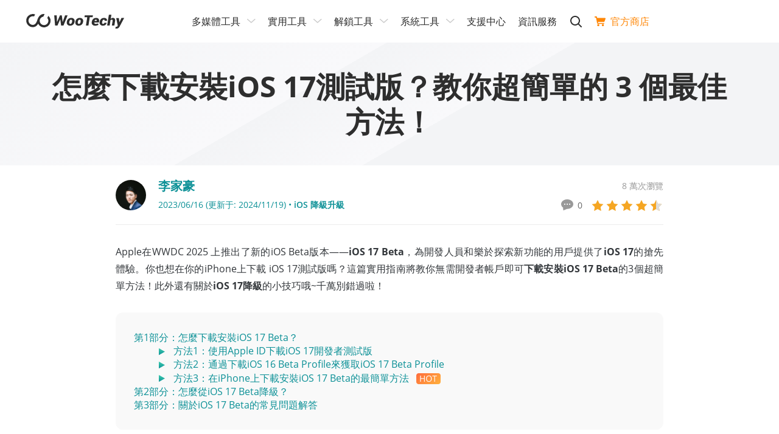

--- FILE ---
content_type: text/html
request_url: https://www.wootechy.com/tw/iphone-issue/how-to-download-and-install-ios17-beta/
body_size: 104079
content:
<!DOCTYPE html>
<html lang="zh-Hant">

<head>
  <meta charset="UTF-8">
  <meta name="viewport" content="width=device-width,user-scalable=0,initial-scale=1,maximum-scale=1, minimum-scale=1">
  <title>1分鐘搞定iOS 17 Beta下載安裝！教你 3 個最簡單的方法！</title>
  <meta name="description" itemprop="description" content="沒有開發者帳戶，怎麼下載iOS 17開發者測試版和iOS 17公開測試版？這篇最新指南將教你3個超級簡單的最佳方法，幫你在iPhone上快速下載和安裝iOS 17 Beta！（100％有效）">
  <link rel="canonical" href="https://www.wootechy.com/tw/iphone-issue/how-to-download-and-install-ios17-beta/">
  <link rel="shortcut icon" href="https://images.wootechy.com/wootechytw/assets/common/images/favicon.ico"
    type="image/x-icon">
  <!-- Google Tag Manager -->
<script>(function(w,d,s,l,i){w[l]=w[l]||[];w[l].push({'gtm.start':
    new Date().getTime(),event:'gtm.js'});var f=d.getElementsByTagName(s)[0],
    j=d.createElement(s),dl=l!='dataLayer'?'&l='+l:'';j.async=true;j.src=
    'https://www.googletagmanager.com/gtm.js?id='+i+dl;f.parentNode.insertBefore(j,f);
})(window,document,'script','dataLayer','GTM-WQCWZCF');</script>
<link rel="preload" as="style" href="/tw/assets/css/base.css" />
<link rel="preload" as="style" href="/tw/assets/css/font.css" />
<link rel="stylesheet" href="/tw/assets/css/base.css"/>
<link rel="stylesheet" href="/tw/assets/css/font.css"/>
  <link rel="preload" as="style" href="/tw/assets/css/article/post_base.css">
  <link rel="stylesheet" href="/tw/assets/css/article/post_base.css">

  <script type="application/ld+json">{"@context":"https://schema.org","@type":"BreadcrumbList","itemListElement":[{"@type":"ListItem","position":1,"name":"Home","item":"https://www.wootechy.com"},{"@type":"ListItem","position":2,"name":"iOS 降級​升級","item":"https://www.wootechy.com/tw/iphone-issue/"},{"@type":"ListItem","position":3,"name":"怎麼下載安裝iOS 17測試版？教你超簡單的 3 個最佳方法！"}]}</script>
  <script type="application/ld+json">{"@context":"https://schema.org","@type":"Article","author":{"@type":"Person","name":"李家豪","url":"https://www.wootechy.com/tw/authors/daniel/"},"image":["https://images.wootechy.com/article/download-install-ios-17-beta.png"],"datePublished":"2023-06-16T14:40:43+08:00","dateModified":"2024-11-19T14:24:32+08:00","headline":"怎麼下載安裝iOS 17測試版？教你超簡單的 3 個最佳方法！"}</script>
  
  <script type="application/ld+json">{"@context":"https://schema.org","@type":"FAQPage","mainEntity":[{"@type":"Question","name":"iOS 17公測版發佈日期是什麼時候？","acceptedAnswer":{"@type":"Answer","text":"iOS 17公開測試版預計於7月推出。一般來說，蘋果會在開發者測試版發佈幾周後推出公測版。"}},{"@type":"Question","name":"iOS 17開發者測試版和iOS 17公開測試版有什麼區別？","acceptedAnswer":{"@type":"Answer","text":"iOS開發人員測試版通常先發佈。下載和安裝一般都需要開發者帳戶。\r\n\r\niOS公開測試版面向所有蘋果用戶開放。不需要開發者帳戶。"}},{"@type":"Question","name":"iOS 17 Beta版安全嗎？","acceptedAnswer":{"@type":"Answer","text":"是的，Beta版是安全的。Apple 推出測試版的目的是讓蘋果使用者提前預覽和體驗即將推出的新功能，除外以外它也通過允許使用者在使用時報告錯誤和故障，從而在發佈最終的iOS 17正式版之前知道要修復什麼問題。\r\n\r\n不過，我們始終建議你在更新系統或降級系統之前先進行備份，以保護好你的重要資料。所以，在安裝iOS 17 Beta設定檔之前，最好的做法是先備份你的iPhone。對此我們建議你使用WooTechy iMaster來備份你的iOS設備，它可以免費備份iPhone、iPad上的所有資料，而且步驟非常的簡單！在開始你的iOS 17 Beta驚喜大冒險之旅前，別忘了備份好你的資料哦！"}}]}</script>
  
  <script type="application/ld+json"> {
        "@context": "https://schema.org",
        "@type": "WebApplication",
        "name": "怎麼下載安裝iOS 17測試版？教你超簡單的 3 個最佳方法！",
        "operatingSystem": "Windows, Mac, Linux, Chromebook, iOS, Android",
        "applicationCategory": "UtilitiesApplication",
        "aggregateRating": {
            "@type": "AggregateRating",
            "ratingValue": "4.80",
            "ratingCount": "8"
        }
    } 
</script>
<meta property="og:image" content="https://images.wootechy.com/article/download-install-ios-17-beta.png">  </head>

<body>
  <aside>
  <svg style="display: none;">
    <symbol id="logo-path" viewBox="0 0 160.829 24.044" fill="currentColor" version="1.1"
            xmlns="http://www.w3.org/2000/svg">
      <path
                d="M59.833 13.164l.074.018 3.878-10.818h4.174L61.22 19.04h-3.88l-1.348-10.3-.074-.018L51.32 19.04h-3.878L46.02 2.364h4.174l.406 10.822.074.018 4.746-10.84h3.1zm6.889-.437a7.326 7.326 0 0 1 2.382-4.6 7.23 7.23 0 0 1 4.986-1.7A5.316 5.316 0 0 1 78.448 8.2a5.514 5.514 0 0 1 1.034 4.543l-.037.24a7.627 7.627 0 0 1-2.4 4.617 7.15 7.15 0 0 1-4.968 1.7 5.355 5.355 0 0 1-4.377-1.773 5.445 5.445 0 0 1-1.016-4.543zm4.081.24a4.411 4.411 0 0 0 .111 2.475 1.6 1.6 0 0 0 1.625.868 2.185 2.185 0 0 0 1.847-.9 5.441 5.441 0 0 0 .942-2.438l.037-.24a4.634 4.634 0 0 0-.129-2.438 1.58 1.58 0 0 0-1.625-.886 2.235 2.235 0 0 0-1.865.923 5.322 5.322 0 0 0-.923 2.4zm9.954-.24a7.326 7.326 0 0 1 2.382-4.6 7.23 7.23 0 0 1 4.986-1.7A5.316 5.316 0 0 1 92.483 8.2a5.514 5.514 0 0 1 1.034 4.543l-.037.24a7.627 7.627 0 0 1-2.4 4.617 7.15 7.15 0 0 1-4.968 1.7 5.355 5.355 0 0 1-4.377-1.773 5.445 5.445 0 0 1-1.016-4.543zm4.081.24a4.411 4.411 0 0 0 .111 2.475 1.6 1.6 0 0 0 1.625.868 2.185 2.185 0 0 0 1.847-.9 5.441 5.441 0 0 0 .942-2.438l.037-.24a4.633 4.633 0 0 0-.129-2.438 1.58 1.58 0 0 0-1.625-.886 2.235 2.235 0 0 0-1.865.923 5.322 5.322 0 0 0-.923 2.4zm24.247-7.63h-4.691l-2.179 13.7h-4.118l2.179-13.7h-4.6l.48-2.973h13.426zm3.989 13.942a5.425 5.425 0 0 1-4.358-1.717 5.017 5.017 0 0 1-1.071-4.3l.055-.443a7.847 7.847 0 0 1 2.327-4.672 6.869 6.869 0 0 1 4.931-1.717 4.735 4.735 0 0 1 3.841 1.514 4.965 4.965 0 0 1 .886 4.1l-.332 2.031h-7.572l-.018.074a1.985 1.985 0 0 0 .517 1.588 2.517 2.517 0 0 0 1.847.591 9.166 9.166 0 0 0 1.995-.185 15.158 15.158 0 0 0 1.9-.572l.609 2.364a8.917 8.917 0 0 1-2.438.979 13.73 13.73 0 0 1-3.119.365zm1.4-9.9a2.017 2.017 0 0 0-1.514.591 3.706 3.706 0 0 0-.831 1.588l.018.074h3.546l.055-.3a2.26 2.26 0 0 0-.129-1.477 1.231 1.231 0 0 0-1.142-.474zm11.896 6.928a1.911 1.911 0 0 0 1.311-.443 2.043 2.043 0 0 0 .628-1.237h3.749l.018.074a4.774 4.774 0 0 1-2.013 3.343 6.877 6.877 0 0 1-4.155 1.237 5.176 5.176 0 0 1-4.3-1.773 5.538 5.538 0 0 1-.96-4.524l.055-.259a7.452 7.452 0 0 1 2.327-4.6 7.093 7.093 0 0 1 4.912-1.7 5.124 5.124 0 0 1 3.767 1.33 3.8 3.8 0 0 1 .923 3.583l-.018.055h-3.767a2.154 2.154 0 0 0-.185-1.459 1.305 1.305 0 0 0-1.182-.536 2.081 2.081 0 0 0-1.791.923 5.669 5.669 0 0 0-.871 2.406l-.055.259a5.043 5.043 0 0 0 .074 2.475 1.445 1.445 0 0 0 1.533.846zm12.446-8.218a5.344 5.344 0 0 1 1.646-1.256 4.488 4.488 0 0 1 1.976-.443 3.466 3.466 0 0 1 2.973 1.367 5.414 5.414 0 0 1 .536 4.137l-1.127 7.128h-4.118l1.145-7.147a3.609 3.609 0 0 0-.074-1.994 1.2 1.2 0 0 0-1.108-.517 3.509 3.509 0 0 0-1.219.2 2.584 2.584 0 0 0-.942.572l-1.422 8.883h-4.12l2.844-17.874h4.118zm14.257 5.485v.056l.074.018 3.287-7.017h4.4l-7.516 14.257a7.8 7.8 0 0 1-1.939 2.271 5.046 5.046 0 0 1-3.213.886 4 4 0 0 1-.868-.074c-.24-.055-.573-.129-1.034-.222l.942-2.77a2.4 2.4 0 0 1 .24.055.761.761 0 0 0 .222.018 3.069 3.069 0 0 0 1.44-.277 2.023 2.023 0 0 0 .831-.794l.443-.794-2.567-12.539h4.377zM36.362 3.139l-1.68 3.527a7.089 7.089 0 1 1-12.484 4.6 6.927 6.927 0 0 1 .628-2.9 12.96 12.96 0 0 1 .683-1.182A7.065 7.065 0 0 1 28.2 4.266L30.176.074A9 9 0 0 0 28.957 0c-4.358 0-7.11 2.789-8.753 5.485a9.673 9.673 0 0 0-.628 1.126 17.936 17.936 0 0 0-1.459 3.8c-.018.074-1.921 7.608-7.221 7.608a7.165 7.165 0 0 1-.037-14.33 6.929 6.929 0 0 1 2.142.332L14.589.66a11.018 11.018 0 0 0-3.73-.665 10.859 10.859 0 0 0 0 21.717c4.377 0 7.147-2.881 8.772-5.614a10.786 10.786 0 0 0 20.424-4.838 10.654 10.654 0 0 0-3.693-8.121z" />
    </symbol>
    <symbol id="close-menu-path" viewBox="0 0 24 24" fill="currentColor">
      <g fill="none" fill-rule="evenodd">
        <path
                    d="M20.293 2.293l1.414 1.414L13.414 12l8.293 8.293-1.414 1.414L12 13.414l-8.293 8.293-1.414-1.414L10.586 12 2.293 3.707l1.414-1.414L12 10.586l8.293-8.293z"
                    fill="#2E2E2E" fill-rule="nonzero" />
      </g>
    </symbol>
    <symbol id="close-menu-del" viewBox="0 0 10 10" fill="currentColor">
      <g data-name="1" fill="#fff">
        <path
                    d="M8.986 8.986h-.001l-3.889-3.89-.353-.353-.354.354L.5 8.986l3.89-3.89.354-.353-.354-.354L.5.501l3.89 3.888.353.354.354-.354L8.985.5 5.097 4.39l-.354.353.354.353 3.889 3.89z" />
        <path
                    d="M8.986 9.486a.499.499 0 0 1-.354-.147L4.742 5.45.854 9.34a.496.496 0 0 1-.706 0 .5.5 0 0 1 0-.708l3.889-3.889L.146.854A.5.5 0 0 1 .855.147l3.889 3.889L8.632.146a.499.499 0 0 1 .707 0 .5.5 0 0 1 0 .708L5.45 4.743l3.89 3.889a.5.5 0 0 1-.354.854z"
                    fill="#707070" />
      </g>
    </symbol>
    <symbol id="store-icon" viewBox="0 0 20 18" fill="currentColor">
      <path
                d="M6.71 14.26c.26 0 .5.04.73.14.23.1.43.22.6.39.16.17.3.36.4.59.11.22.16.47.16.72s-.05.5-.16.72c-.1.23-.24.42-.4.59-.17.17-.37.3-.6.4-.23.1-.47.15-.73.15-.27 0-.52-.05-.75-.15-.23-.1-.43-.23-.6-.4-.16-.17-.3-.36-.4-.59-.1-.22-.16-.47-.16-.72s.06-.5.16-.72c.1-.23.24-.42.4-.59.17-.17.37-.29.6-.39.23-.1.48-.14.75-.14zm8.43.04c.26 0 .51.05.74.14.24.09.44.22.62.39.16.17.3.37.4.59.1.23.15.47.15.72 0 .26-.05.49-.15.72-.1.23-.24.42-.4.59-.18.17-.38.3-.62.4-.23.1-.48.15-.74.15-.25 0-.5-.05-.73-.15-.23-.1-.43-.23-.59-.4-.17-.17-.31-.36-.41-.59-.11-.23-.15-.46-.15-.72 0-.25.04-.49.15-.72.1-.22.24-.42.41-.59.16-.17.36-.3.59-.39.23-.09.48-.14.73-.14zm3.41-11.36c.38 0 .67.05.88.15.21.1.36.22.45.37.09.14.12.3.12.47 0 .17-.03.31-.07.43l-.27.74-.43 1.23-.47 1.33-.37 1.04c-.18.53-.39.9-.66 1.11-.26.21-.59.31-.98.31H6.1l.29 1.8h10.23c.65 0 .98.28.98.82 0 .26-.07.5-.2.69-.12.19-.38.29-.76.29H6.02c-.27 0-.5-.06-.68-.18-.18-.12-.34-.28-.45-.47-.13-.19-.22-.4-.29-.63-.08-.23-.14-.44-.18-.64l-.12-.58-.22-1.15-.28-1.54c-.12-.57-.23-1.13-.33-1.71l-.87-4.5H1.07c-.2 0-.37-.05-.5-.15-.14-.1-.25-.22-.34-.36-.08-.14-.15-.29-.18-.45C.02 1.2 0 1.05 0 .92 0 .65.1.43.27.26.46.09.7 0 1.01 0h2.05c.27 0 .49.04.65.12.16.08.29.18.39.3.09.12.16.25.2.38l.1.34c.03.11.05.26.08.45l.08.59.12.76h13.87z" />
    </symbol>
    <symbol id="sidebar_facebook"  viewBox="0 0 30 30" fill="currentColor">
      <mask id="mask0_1_1542" style="mask-type:alpha" maskUnits="userSpaceOnUse" x="0" y="0" width="30" height="30">
        <rect width="30" height="30" fill="#D9D9D9"/>
      </mask>
      <g mask="url(#mask0_1_1542)">
        <path d="M21.598 16.2814L22.3515 11.3648H17.6365V8.17448C17.6365 6.82879 18.2943 5.51839 20.4086 5.51839H22.5531V1.33264C22.5531 1.33264 20.6076 1 18.7453 1C14.8595 1 12.3193 3.35369 12.3193 7.61756V11.3648H8V16.2814H12.3193V28.1683C13.1862 28.3044 14.0732 28.3749 14.9779 28.3749C15.8826 28.3749 16.7697 28.3044 17.6365 28.1683V16.2814H21.598Z"/>
      </g>
    </symbol>
    <symbol id="sidebar_twitter" viewBox="0 0 30 30" fill="currentColor">
      <mask id="mask0_1_1545" style="mask-type:alpha" maskUnits="userSpaceOnUse" x="0" y="0" width="30" height="30">
        <rect width="30" height="30" fill="#D9D9D9"/>
      </mask>
      <g mask="url(#mask0_1_1545)">
        <path d="M21.5148 4.75H25.1196L17.2441 13.7513L26.5091 26H19.2546L13.5727 18.5712L7.0713 26H3.46425L11.888 16.3721L3.00002 4.75H10.4386L15.5746 11.5402L21.5148 4.75ZM20.2496 23.8423H22.2471L9.35322 6.79436H7.2097L20.2496 23.8423Z"/>
      </g>
    </symbol>
    <symbol id="sidebar_instagram" viewBox="0 0 30 30" fill="currentColor" xmlns="http://www.w3.org/2000/svg">
      <mask id="mask0_1_1549" style="mask-type:alpha" maskUnits="userSpaceOnUse" x="0" y="0" width="30" height="30">
        <rect width="30" height="30" fill="#D9D9D9"/>
      </mask>
      <g mask="url(#mask0_1_1549)">
        <rect x="26.0001" y="26.0481" width="21.9371" height="21.9833" rx="3.71273" transform="rotate(180 26.0001 26.0481)"/>
        <path fill-rule="evenodd" clip-rule="evenodd" d="M10.9185 23.3006H19.1449C21.4165 23.3006 23.2581 21.4552 23.2581 19.1788V10.935C23.2581 8.6586 21.4165 6.81318 19.1449 6.81318H10.9185C8.6468 6.81318 6.80526 8.6586 6.80526 10.935V19.1788C6.80526 21.4552 8.6468 23.3006 10.9185 23.3006ZM8.45034 10.9355C8.45223 9.57041 9.55605 8.46426 10.9183 8.46237H19.1447C20.5069 8.46426 21.6107 9.57041 21.6126 10.9355V19.1792C21.6107 20.5443 20.5069 21.6504 19.1447 21.6523H10.9183C9.55605 21.6504 8.45223 20.5443 8.45034 19.1792V10.9355Z" fill="#28CEAD"/>
        <path fill-rule="evenodd" clip-rule="evenodd" d="M10.3699 15.0567C10.3699 17.6367 12.457 19.7282 15.0315 19.7282C17.6053 19.7263 19.6913 17.6359 19.6932 15.0567C19.6932 12.4768 17.6061 10.3853 15.0315 10.3853C12.457 10.3853 10.3699 12.4768 10.3699 15.0567ZM12.2446 13.9006C12.7115 12.7711 13.8114 12.0346 15.0314 12.0346C16.6965 12.0365 18.0458 13.3887 18.0477 15.0573C18.0477 16.2799 17.3128 17.3821 16.1857 17.8499C15.0585 18.3178 13.7612 18.0592 12.8985 17.1947C12.0358 16.3302 11.7777 15.0301 12.2446 13.9006Z" fill="#28CEAD"/>
        <ellipse cx="19.693" cy="10.6599" rx="0.82264" ry="0.824372" fill="#28CEAD"/>
      </g>
    </symbol>
    <symbol id="sidebar_youtube" viewBox="0 0 30 30" fill="currentColor" xmlns="http://www.w3.org/2000/svg">
      <mask id="mask0_1_1562" style="mask-type:alpha" maskUnits="userSpaceOnUse" x="0" y="0" width="30" height="30">
        <rect width="30" height="30" fill="#D9D9D9"/>
      </mask>
      <g mask="url(#mask0_1_1562)">
        <path d="M27.4568 8.90643C27.3131 8.34745 27.0251 7.83603 26.6216 7.42339C26.2181 7.01075 25.7133 6.71139 25.1576 6.55529C23.1306 6 15 6 15 6C15 6 6.86943 6 4.84143 6.55529C4.28614 6.71167 3.78167 7.01116 3.37851 7.42378C2.97534 7.8364 2.68762 8.34767 2.54414 8.90643C2 10.979 2 15.3043 2 15.3043C2 15.3043 2 19.6296 2.54321 21.7031C2.68819 22.2571 2.97729 22.7629 3.38112 23.1691C3.78495 23.5752 4.28912 23.8671 4.84236 24.0152C6.86943 24.5714 15 24.5714 15 24.5714C15 24.5714 23.1306 24.5714 25.1586 24.0161C25.7116 23.8679 26.2156 23.5759 26.6193 23.1698C27.0229 22.7637 27.3119 22.258 27.4568 21.704C28 19.6286 28 15.3043 28 15.3043C28 15.3043 28 10.979 27.4568 8.90643ZM12.3406 19.2321V11.3764L19.1359 15.3043L12.3406 19.2321Z" fill="white"/>
      </g>
    </symbol>
    <symbol id="top" viewBox="0 0 22 22" fill="currentColor">
      <path
                d="M21.53 10.35L11.72.48a1 1 0 0 0-.7-.29 1 1 0 0 0-.7.29L.48 10.35a1.004 1.004 0 1 0 1.42 1.42L10 3.6v16.9a1 1 0 0 0 2 0V3.61l8.1 8.15a1 1 0 0 0 .71.29 1 1 0 0 0 .72-1.7z"
                fill="#FFF" fill-rule="nonzero" />
    </symbol>
    <symbol id="close-path" viewBox="0 0 24 24" fill="currentColor">
      <path d="M11 11V6a1 1 0 0 1 2 0v5h5a1 1 0 0 1 0 2h-5v5a1 1 0 0 1-2 0v-5H6a1 1 0 0 1 0-2h5z"></path>
    </symbol>
    <symbol id="download-path" viewBox="0 0 24 24" fill="currentColor">
      <path d="m16 18v2h-16v-2zm-7-18v12.585l4.7928932-4.79210678 1.4142136 1.41421356-6.50000002 6.50000002c-.36048396.3604839-.92771502.3882135-1.32000622.0831886l-.09420734-.0831886-6.5-6.50000002 1.41421356-1.41421356 4.79289322 4.79210678v-12.585z" transform="translate(2)"/>
    </symbol>
    <symbol id="shop-path" viewBox="0 0 24 24" fill="currentColor">
      <path d="m9.5 15c.8284271 0 1.5.6715729 1.5 1.5s-.6715729 1.5-1.5 1.5c-.82842712 0-1.5-.6715729-1.5-1.5s.67157288-1.5 1.5-1.5zm7 0c.8284271 0 1.5.6715729 1.5 1.5s-.6715729 1.5-1.5 1.5-1.5-.6715729-1.5-1.5.6715729-1.5 1.5-1.5zm-16.5-15h4.5c.41369717 0 .77996843.25392357.92944689.63091838l.03817038.11665972 2.80497963 10.7524219h9.4791652l1.9117647-6.5h-10.6635268v-2h12c.6283365 0 1.0906068.56841454.9857667 1.16925884l-.0264012.11290748-2.5 8.49999998c-.1137922.3868934-.4469349.6635953-.8398555.7107072l-.11951.0071265h-11c-.41369717 0-.77996843-.2539236-.92944689-.6309184l-.03817038-.1166597-2.80497963-10.7524219h-3.7274031v-2h4.5z" transform="translate(0 1)"/>
    </symbol>
    <symbol id="mac-path" viewBox="0 0 24 24" fill="currentColor">
      <path
                d="M22.4992562,-1.24344979e-14 L13.4281275,-1.24344979e-14 C12.3031647,2.93192236 11.4571791,6.16193582 11.2071873,8.98181018 C11.1357611,9.8221701 11.778597,9.80349542 11.778597,9.80349542 L13.4749695,9.80349542 C13.6713916,9.80349542 13.9570964,9.84084475 14.1178054,10.0089167 C14.4392234,10.326386 14.3677972,10.66253 14.3856537,10.8492766 C14.4213668,12.5299965 14.5285061,13.781199 14.6356454,15.6673401 C14.6356454,15.7233641 14.653502,15.9287854 14.653502,16.0034841 C16.7248621,15.4058948 17.9748207,13.9679457 18.3498084,13.613127 C18.5462304,13.3890311 18.9033615,13.2956577 19.242636,13.5944524 C19.5819105,13.9119217 19.4569146,14.4348123 19.2962056,14.6215589 C18.921218,15.0137269 17.5105504,17.0492653 14.7963544,17.7589026 C14.9570634,19.5329957 15.2681458,20.6367494 15.4645679,22 L22.5714758,22 C23.3571641,22 24,21.3277121 24,20.5060268 L23.9277804,1.49397318 C23.9277804,0.67228794 23.2849445,-1.24344979e-14 22.4992562,-1.24344979e-14 Z M17.4212676,8.19747426 C16.9212841,8.19747426 16.52844,7.78663163 16.52844,7.26374102 L16.52844,5.39627455 C16.52844,4.87338394 16.9212842,4.46254133 17.4212676,4.46254133 C17.9212511,4.46254133 18.3140952,4.87338397 18.3140952,5.39627455 L18.3140952,7.26374102 C18.3140952,7.78663163 17.9212511,8.19747426 17.4212676,8.19747426 Z M13.0285557,17.8896252 C12.5999984,17.9456492 12.4035764,17.9829986 11.939306,17.9643239 C7.92158168,17.9269746 5.36809469,15.3685455 4.85025466,14.8269802 C4.65383258,14.5842096 4.38598429,14.1360176 4.68954569,13.6878257 C5.04667673,13.1649351 5.56451676,13.4077057 5.72522573,13.557103 C6.2609223,14.0799936 8.42156515,16.2275801 11.8678798,16.2836041 C12.3321502,16.2836041 12.5107157,16.2836041 12.9214164,16.2462547 C12.8321336,14.9950522 12.7607074,13.9679456 12.7428509,12.1565032 C12.7428509,11.6522872 12.2964371,11.6522872 12.296437,11.6522872 L9.99294179,11.6522872 C9.99294179,11.6522872 9.17154038,11.7830099 9.24296658,10.66253 C9.68938039,3.95832537 11.6424722,0 11.6424722,0 L1.42852421,0 C0.642835901,0 5.68434189e-14,0.67228794 5.68434189e-14,1.49397318 L0.0722196339,20.4873521 C0.0722196339,21.3090374 0.715055535,21.9813253 1.50074384,21.9813253 L13.6789127,21.9813253 C13.6789127,21.9813253 13.296404,20.8402223 13.0285557,17.8896252 Z M6.77876233,4.46254133 C7.2787458,4.46254133 7.67158994,4.87338397 7.67158994,5.39627455 L7.67158994,7.26374102 C7.67158994,7.78663163 7.27874578,8.19747426 6.77876233,8.19747426 C6.27877889,8.19747426 5.8859347,7.78663163 5.8859347,7.26374102 L5.8859347,5.39627455 C5.8859347,4.87338394 6.27877886,4.46254133 6.77876233,4.46254133 Z"> </path>
    </symbol>
    <symbol id="win-path" viewBox="0 0 24 24" fill="currentColor">
      <path
                d="M23.9775346,11.13856 L23.9775346,0.00945378509 L11.3139401,1.89791827 L11.3139401,11.13856 L23.9775346,11.13856 Z M9.54435484,11.13856 L9.54435484,2.0445951 L0.0144009325,3.43802522 L0.0144009325,11.13856 L9.54435484,11.13856 Z M11.3139401,12.8986822 L11.3139401,22.1393239 L23.9775346,23.95445 L23.9775346,12.8986822 L11.3139401,12.8986822 Z M0.0144009325,12.8986822 L0.0144009325,20.6725554 L9.54435484,22.0476509 L9.54435484,12.8986822 L0.0144009325,12.8986822 Z"> </path>
    </symbol>
    <symbol id="android-path" viewBox="0 0 20 20" fill="currentColor">
      <path d="M2.74 6.468c-.686 0-1.24.553-1.24 1.235v5.17c0 .682.556 1.234 1.24 1.234.684 0 1.238-.552 1.238-1.234v-5.17c0-.682-.554-1.235-1.239-1.235zm1.718 8.245c0 .728.593 1.318 1.323 1.318h.903v2.735c0 .681.556 1.234 1.239 1.234.685 0 1.24-.553 1.24-1.234V16.03h1.673v2.735c0 .681.556 1.234 1.24 1.234.684 0 1.238-.553 1.238-1.234V16.03h.903c.73 0 1.323-.59 1.323-1.318V6.7H4.458v8.012zm8.279-12.89l.865-1.57a.17.17 0 0 0-.068-.232.172.172 0 0 0-.233.068l-.876 1.586A5.994 5.994 0 0 0 10 1.17c-.87 0-1.691.182-2.425.504L6.699.09a.172.172 0 0 0-.233-.068.17.17 0 0 0-.068.232l.865 1.57c-1.699.876-2.848 2.54-2.848 4.448h11.168c.002-1.91-1.147-3.572-2.846-4.447zM7.459 4.258a.467.467 0 1 1-.001-.934.467.467 0 0 1 .001.934zm5.084 0a.467.467 0 1 1-.001-.934.467.467 0 0 1 .001.934zm4.718 2.211c-.685 0-1.24.553-1.24 1.235v5.17c0 .682.557 1.234 1.24 1.234.685 0 1.239-.552 1.239-1.234v-5.17c0-.682-.554-1.235-1.24-1.235z" fill-rule="nonzero"></path>
    </symbol>
    <symbol id="ios-path" viewBox="0 0 20 20" fill="currentColor">
      <path d="M12.768 3.247c.649-.843 1.14-2.033.963-3.247-1.062.074-2.302.757-3.024 1.646-.66.805-1.203 2.002-.992 3.165 1.162.037 2.357-.661 3.053-1.564zM18.5 14.674c-.465 1.039-.687 1.504-1.285 2.424-.836 1.286-2.012 2.886-3.47 2.897-1.294.015-1.629-.851-3.385-.841-1.757.01-2.125.859-3.422.846-1.458-.015-2.571-1.457-3.406-2.743C1.2 13.666.954 9.45 2.392 7.207 3.416 5.616 5.03 4.686 6.547 4.686c1.544 0 2.515.855 3.794.855 1.24 0 1.995-.857 3.78-.857 1.352 0 2.784.743 3.804 2.029-3.342 1.85-2.801 6.671.575 7.963v-.002z" fill-rule="nonzero"></path>
    </symbol>
  </svg>
</aside>
<header>
  <div class="mask-bg"></div>
  <div class="header container container-md">
    <div class="lt flexible flex-align-center">
      <div class="logo"> <a href="/tw/">
        <svg width="166.829" height="24.044" viewBox="0 0 166.829 24.044">
          <use xlink:href="#logo-path"></use>
        </svg>
        </a> </div>
      <a href="javascript:void(0)" id="show-menu" class="mobile-icon"> <img src="https://images.wootechy.com/wootechytw/assets/common/nav_logo.svg" width="24" height="19" alt="nav_logo"
                    loading="lazy"> </a> <a href="javascript:void(0)" class="mobile-icon close-menu-icon" id="close-menu">
      <svg height="24" viewBox="0 0 24 24" width="24">
        <use xlink:href="#close-menu-path"></use>
      </svg>
      </a> </div>
    <div>
      <ul class="rt flexible menu-info">
        <li class="relative"> <span class="menu-item">多媒體工具</span>
          <div class="menu-sub-wrap">
            <ul class="menu-item-sub">
              <li><a href="/tw/voice-changer/"><img
                                        src="https://images.wootechy.com/wootechytw/assets/common/product-logo/logo_soundbot.svg"
                                        alt="SoundBot" loading="lazy">
                <div class="menu-item-productname"><span>SoundBot - 變聲器<img class="hot-img" src="https://images.wootechy.com/wootechytw/assets/overview/iDowner/hot.png"></img></span> <span>用於通話/游戲/直播的即時變聲器</span> </div>
                </a> </li>
              <li> <a href="/tw/voice-generator/"> <img src="https://images.wootechy.com/wootechytw/assets/common/product_icon/voxdo-icon-green.svg"
                                        alt="VoxDo" loading="lazy">
                <div class="menu-item-productname"><span>VoxDo - AI語音生成<i class="header-new-icon">NEW</i></span> <span>文字轉語音/語音轉文字/AI配音</span> </div>
                </a> </li>
              <li><a href="/tw/video-downloader/"><img
                                        src="https://images.wootechy.com/wootechytw/assets/overview/iDowner/iDowner_logo.png"
                                        alt="iDowner" loading="lazy">
                <div class="menu-item-productname"><span>iDowner - 影片下載</span> <span>YouTube/IG/FB/抖音/推特影片下載</span> </div>
                </a> </li>
            </ul>
          </div>
        </li>
        <li class="relative"> <span class="menu-item">實用工具</span>
          <div class="menu-sub-wrap">
            <ul class="menu-item-sub">
              <li><a href="/tw/virtual-location/"><img
                                        src="https://images.wootechy.com/wootechytw/assets/common/product-logo/imovego_44_1.png"
                                        alt="iMoveGo" loading="lazy">
                <div class="menu-item-productname"><span>iMoveGo - 手機定位修改<i class="header-new-icon">HOT</i></span> <span>Android/iPhone定位GPS修改</span> </div>
                </a> </li>
              <li><a href="/tw/password-recovery/"><img
                                        src="https://images.wootechy.com/wootechytw/assets/common/product-logo/logo_icrowbar.svg"
                                        alt="iCrowbar" loading="lazy">
                <div class="menu-item-productname"><span>iCrowbar - 檔案密碼解鎖</span> <span>Excel/Word/PDF/RAR/ZIP密碼破解</span> </div>
                </a> </li>
              <li><a href="/tw/whatsapp-transfer-backup-restore/"><img
                                        src="https://images.wootechy.com/wootechytw/assets/common/product-logo/logo_WhatsMover.png" alt="WhatsMover"
                                        loading="lazy">
                <div class="menu-item-productname"><span>WhatsMover - WhatsApp管理</span> <span>WhatsApp備份/還原/轉移/匯出</span> </div>
                </a> </li>
              <li><a href="/tw/screen-mirror/"><img
                                        src="https://images.wootechy.com/wootechytw/assets/common/product-logo/logo_mirrordisp.svg"
                                        alt="MirrorDisp" loading="lazy">
                <div class="menu-item-productname"><span>MirrorDisp - 螢幕鏡像輸出</span> <span>Android/iPhone/iPad螢幕投影</span> </div>
                </a> </li>
            </ul>
          </div>
        </li>
        <li class="relative"> <span class="menu-item">解鎖工具</span>
          <div class="menu-sub-wrap">
            <ul class="menu-item-sub">
              <li><a href="/tw/iphone-passcode-unlocker/"><img
                                        src="https://images.wootechy.com/wootechytw/assets/common/product_icon/iDelock.svg"
                                        alt="iDelock" loading="lazy">
                <div class="menu-item-productname"> <span>iDelock - iOS解鎖<img class="hot-img" src="https://images.wootechy.com/wootechytw/assets/overview/iDowner/hot.png"></img></span> <span>iPhone/iPad/iPod Touch鎖定解除</span> </div>
                </a> </li>
              <li><a href="/tw/android-passcode-unlocker/"><img
                                        src="https://images.wootechy.com/wootechytw/assets/common/product_icon/lockwiper_android.svg"
                                        alt="iDelock (Android)" loading="lazy">
                <div class="menu-item-productname"> <span>iDelock (Android) - Android解鎖</span> <span>解除Android手機的螢幕鎖/FRP鎖</span> </div>
                </a> </li>
              <li><a href="/tw/bypass-activation-lock/"><img
                                        src="https://images.wootechy.com/wootechytw/assets/common/product_icon/iSalvor.svg"
                                        alt="iSalvor" loading="lazy">
                <div class="menu-item-productname"> <span>iSalvor - 啟用鎖定解除</span> <span>繞過iPhone啟用鎖定/SIM卡鎖定</span> </div>
                </a> </li>
            </ul>
          </div>
        </li>
        <li class="relative"> <span class="menu-item">系統工具</span>
          <div class="menu-sub-wrap">
            <ul class="menu-item-sub">
              <li><a href="/tw/iphone-data-recovery/"><img
                                        src="https://images.wootechy.com/wootechytw/assets/common/product-logo/iseeker_64.png"
                                        alt="iSeeker" loading="lazy">
                <div class="menu-item-productname"><span>iSeeker - iOS資料救援</span> <span>iPhone/iPad的資料救援&數據恢復</span> </div>
                </a> </li>
              <li><a href="/tw/android-data-recovery/"><img
                                        src="https://images.wootechy.com/wootechytw/assets/common/product_icon/iseeker_small_icon.png"
                                        alt="iSeeker(Android)" loading="lazy">
                <div class="menu-item-productname"><span>iSeeker (Android) - Android資料救援</span> <span>安卓裝置的資料復原&數據恢復</span> </div>
                </a> </li>
              <li><a href="/tw/ios-system-recovery/"><img
                                        src="https://images.wootechy.com/wootechytw/assets/common/product_icon/iphixer_icon.svg" alt="iPhixer"
                                        loading="lazy">
                <div class="menu-item-productname"><span>iPhixer - iOS系統修復<i class="header-new-icon">HOT</i></span> <span>修復iOS/iPadOS/tvOS系统問題</span> </div>
                </a> </li>
              <li><a href="/tw/downgrade-ios/"><img
                                        src="https://images.wootechy.com/wootechytw/assets/common/product_icon/iMaster.svg"
                                        alt="iMaster" loading="lazy">
                <div class="menu-item-productname"><span>iMaster - iOS升降級</span> <span>升級/降級/備份iPhone和iPad</span> </div>
                </a> </li>
            </ul>
          </div>
        </li>
        <li><a href="/tw/support/">支援中心</a></li>
        <li><a href="/tw/blog/">資訊服務</a></li>
        <li style="height:29px;"><a href="javascript:void(0)" class="search" id="search-btn-click-id"></a></li>
        <li class="store-icon"> <a href="/tw/store/" class="" id="close-menu">
          <svg height="20" width="18">
            <use xlink:href="#store-icon"></use>
          </svg>
          官方商店 </a> </li>
      </ul>
      <div class="search-form-box">
        <form action="/tw/search/" id="top_search_from" target="_parent">
          <div class="search_t">
            <input type="submit" name="sa" value="" class="search-form_btn">
            <input type="hidden" name="cx" value="06d2df2bae884479c">
            <input type="hidden" name="cof" value="FORID:10">
            <input type="hidden" name="ie" value="UTF-8">
            <input type="hidden" name="sa" value="search">
            <input value="" name="q" id="top_search_keyword" class="text ac_input" placeholder="搜尋"
                        size="10" autocomplete="off" type="text">
          </div>
        </form>
        <a href="javascript:void(0)" class="close-search" id="close-search">
        <svg height="24" viewBox="0 0 24 24" width="24">
          <use xlink:href="#close-menu-path"></use>
        </svg>
        </a> </div>
    </div>
    <div id="Login"></div>
  </div>
</header>
  <aside>
    <svg display="none" version="1.1" xmlns="http://www.w3.org/2000/svg">
      <symbol id="win-path" viewBox="0 0 24 24" fill="currentColor">
        <path
          d="M23.9775346,11.13856 L23.9775346,0.00945378509 L11.3139401,1.89791827 L11.3139401,11.13856 L23.9775346,11.13856 Z M9.54435484,11.13856 L9.54435484,2.0445951 L0.0144009325,3.43802522 L0.0144009325,11.13856 L9.54435484,11.13856 Z M11.3139401,12.8986822 L11.3139401,22.1393239 L23.9775346,23.95445 L23.9775346,12.8986822 L11.3139401,12.8986822 Z M0.0144009325,12.8986822 L0.0144009325,20.6725554 L9.54435484,22.0476509 L9.54435484,12.8986822 L0.0144009325,12.8986822 Z">
        </path>
      </symbol>
      <symbol id="mac-path" viewBox="0 0 24 24" fill="currentColor">
        <path
          d="M22.4992562,-1.24344979e-14 L13.4281275,-1.24344979e-14 C12.3031647,2.93192236 11.4571791,6.16193582 11.2071873,8.98181018 C11.1357611,9.8221701 11.778597,9.80349542 11.778597,9.80349542 L13.4749695,9.80349542 C13.6713916,9.80349542 13.9570964,9.84084475 14.1178054,10.0089167 C14.4392234,10.326386 14.3677972,10.66253 14.3856537,10.8492766 C14.4213668,12.5299965 14.5285061,13.781199 14.6356454,15.6673401 C14.6356454,15.7233641 14.653502,15.9287854 14.653502,16.0034841 C16.7248621,15.4058948 17.9748207,13.9679457 18.3498084,13.613127 C18.5462304,13.3890311 18.9033615,13.2956577 19.242636,13.5944524 C19.5819105,13.9119217 19.4569146,14.4348123 19.2962056,14.6215589 C18.921218,15.0137269 17.5105504,17.0492653 14.7963544,17.7589026 C14.9570634,19.5329957 15.2681458,20.6367494 15.4645679,22 L22.5714758,22 C23.3571641,22 24,21.3277121 24,20.5060268 L23.9277804,1.49397318 C23.9277804,0.67228794 23.2849445,-1.24344979e-14 22.4992562,-1.24344979e-14 Z M17.4212676,8.19747426 C16.9212841,8.19747426 16.52844,7.78663163 16.52844,7.26374102 L16.52844,5.39627455 C16.52844,4.87338394 16.9212842,4.46254133 17.4212676,4.46254133 C17.9212511,4.46254133 18.3140952,4.87338397 18.3140952,5.39627455 L18.3140952,7.26374102 C18.3140952,7.78663163 17.9212511,8.19747426 17.4212676,8.19747426 Z M13.0285557,17.8896252 C12.5999984,17.9456492 12.4035764,17.9829986 11.939306,17.9643239 C7.92158168,17.9269746 5.36809469,15.3685455 4.85025466,14.8269802 C4.65383258,14.5842096 4.38598429,14.1360176 4.68954569,13.6878257 C5.04667673,13.1649351 5.56451676,13.4077057 5.72522573,13.557103 C6.2609223,14.0799936 8.42156515,16.2275801 11.8678798,16.2836041 C12.3321502,16.2836041 12.5107157,16.2836041 12.9214164,16.2462547 C12.8321336,14.9950522 12.7607074,13.9679456 12.7428509,12.1565032 C12.7428509,11.6522872 12.2964371,11.6522872 12.296437,11.6522872 L9.99294179,11.6522872 C9.99294179,11.6522872 9.17154038,11.7830099 9.24296658,10.66253 C9.68938039,3.95832537 11.6424722,0 11.6424722,0 L1.42852421,0 C0.642835901,0 5.68434189e-14,0.67228794 5.68434189e-14,1.49397318 L0.0722196339,20.4873521 C0.0722196339,21.3090374 0.715055535,21.9813253 1.50074384,21.9813253 L13.6789127,21.9813253 C13.6789127,21.9813253 13.296404,20.8402223 13.0285557,17.8896252 Z M6.77876233,4.46254133 C7.2787458,4.46254133 7.67158994,4.87338397 7.67158994,5.39627455 L7.67158994,7.26374102 C7.67158994,7.78663163 7.27874578,8.19747426 6.77876233,8.19747426 C6.27877889,8.19747426 5.8859347,7.78663163 5.8859347,7.26374102 L5.8859347,5.39627455 C5.8859347,4.87338394 6.27877886,4.46254133 6.77876233,4.46254133 Z">
        </path>
      </symbol>
      <symbol id="android-path" viewBox="0 0 20 20" fill="currentColor">
        <path
          d="M2.74 6.468c-.686 0-1.24.553-1.24 1.235v5.17c0 .682.556 1.234 1.24 1.234.684 0 1.238-.552 1.238-1.234v-5.17c0-.682-.554-1.235-1.239-1.235zm1.718 8.245c0 .728.593 1.318 1.323 1.318h.903v2.735c0 .681.556 1.234 1.239 1.234.685 0 1.24-.553 1.24-1.234V16.03h1.673v2.735c0 .681.556 1.234 1.24 1.234.684 0 1.238-.553 1.238-1.234V16.03h.903c.73 0 1.323-.59 1.323-1.318V6.7H4.458v8.012zm8.279-12.89l.865-1.57a.17.17 0 0 0-.068-.232.172.172 0 0 0-.233.068l-.876 1.586A5.994 5.994 0 0 0 10 1.17c-.87 0-1.691.182-2.425.504L6.699.09a.172.172 0 0 0-.233-.068.17.17 0 0 0-.068.232l.865 1.57c-1.699.876-2.848 2.54-2.848 4.448h11.168c.002-1.91-1.147-3.572-2.846-4.447zM7.459 4.258a.467.467 0 1 1-.001-.934.467.467 0 0 1 .001.934zm5.084 0a.467.467 0 1 1-.001-.934.467.467 0 0 1 .001.934zm4.718 2.211c-.685 0-1.24.553-1.24 1.235v5.17c0 .682.557 1.234 1.24 1.234.685 0 1.239-.552 1.239-1.234v-5.17c0-.682-.554-1.235-1.24-1.235z"
          fill-rule="nonzero"></path>
      </symbol>
      <symbol id="ios-path" viewBox="0 0 20 20" fill="currentColor">
        <path
          d="M12.768 3.247c.649-.843 1.14-2.033.963-3.247-1.062.074-2.302.757-3.024 1.646-.66.805-1.203 2.002-.992 3.165 1.162.037 2.357-.661 3.053-1.564zM18.5 14.674c-.465 1.039-.687 1.504-1.285 2.424-.836 1.286-2.012 2.886-3.47 2.897-1.294.015-1.629-.851-3.385-.841-1.757.01-2.125.859-3.422.846-1.458-.015-2.571-1.457-3.406-2.743C1.2 13.666.954 9.45 2.392 7.207 3.416 5.616 5.03 4.686 6.547 4.686c1.544 0 2.515.855 3.794.855 1.24 0 1.995-.857 3.78-.857 1.352 0 2.784.743 3.804 2.029-3.342 1.85-2.801 6.671.575 7.963v-.002z"
          fill-rule="nonzero"></path>
      </symbol>
    </svg>
  </aside>

<div class="left-list">
        <div class="tabBox_side">
            <b> <img src="https://images.wootechy.com/wootechytw/assets/article/hot-icon.png" width="20" height="20" alt="hot topics icon" class="hot-icon">熱門話題</b>
            <div class="tabNav_side">
                <ul class="curr one" > 
                    
                </ul>
            </div>
        </div>
    </div>
  <div class="main">
    <div class="topBanner">
      <div class="container container-md">
        <h1>怎麼下載安裝iOS 17測試版？教你超簡單的 3 個最佳方法！</h1>
      </div>
    </div>
    <article>
      <div class="author1">
        <div
          class="flexible flex-justify-between flex-align-center sm-flex-wrap-wrap sm-flex-justify-center container container-post">
          <div class="msg flexible flex-align-center">
            <a href="/tw/authors/daniel/">
              <img alt="admin" src="https://images.wootechy.com/wootechytw/assets/common/author-3.png" class="avatar avatar-80 photo" height="80" width="80"
                loading="lazy" />
            </a>

            <div>
              <a href="/tw/authors/daniel/">李家豪</a>
              <p>2023/06/16 (更新于: 2024/11/19)
                • <a href="/tw/iphone-issue/">iOS 降級​升級</a>
              </p>
            </div>
          </div>
          <div class="reviews">
            <p>8 萬次瀏覽</p>
            <p class="star flexible mt10">
              <a href="#disqus_thread">0</a>
              <span></span>
              <span></span>
              <span></span>
              <span></span>
              <span class="half"></span>
            </p>

          </div>
        </div>
      </div>

      <div class="post-content container container-post">
        
        <p class="mb30" style="text-align:justify; text-justify:inter-ideogragh;">
Apple在WWDC  2025 上推出了新的iOS Beta版本——<strong>iOS 17 Beta</strong>，為開發人員和樂於探索新功能的用戶提供了<strong>iOS 17</strong>的搶先體驗。你也想在你的iPhone上下載 iOS 17測試版嗎？這篇實用指南將教你無需開發者帳戶即可<strong>下載安裝iOS 17 Beta</strong>的3個超簡單方法！此外還有關於<strong>iOS 17降級</strong>的小技巧哦~千萬別錯過啦！
</p>
<ul class="card">
<li class="text-gradient">

<a href="#1">
第1部分：怎麼下載安裝iOS 17 Beta？
			</a>

</li>
<ul class="ml40">
<li class="icon-triangle">

<a href="#1.1">
方法1：使用Apple ID下載iOS 17開發者測試版
				</a>

</li>
<li class="icon-triangle">

<a href="#1.2">
方法2：通過下載iOS 16 Beta Profile來獲取iOS 17 Beta Profile
				</a>

</li>
<li class="icon-triangle">

<a href="#1.3">
方法3：在iPhone上下載安裝iOS 17 Beta的最簡單方法
				</a><strong class="icon-hot"></strong>

</li>
</ul>
<li class="text-gradient">

<a href="#2">
第2部分：怎麼從iOS 17 Beta降級？
			</a>

</li>
<li class="text-gradient">

<a href="#3">
第3部分：關於iOS 17 Beta的常見問題解答
			</a>

</li>
</ul>
<p class="mb50"></p>
<p class="shadow-img text-center">
<picture>
<source srcset="https://images.wootechy.com/wootechytw/assets/article/download-install-ios-17-beta.webp" type="image/webp">
<img alt="download-install-ios-17-beta" class="text-center" src="https://images.wootechy.com/wootechytw/assets/article/download-install-ios-17-beta.png">
</picture>
</p><p class="mb50"></p>
<h2 class="mb30 text-center" id="1">
第1部分：怎麼下載安裝iOS 17 Beta？
</h2>
<h3 class="mb30 text-gradient text-center" id="1.1">
方法1：使用Apple ID下載iOS 17開發者測試版
</h3>
<p class="mb30" style="text-align:justify; text-justify:inter-ideogragh;">
是的，使用Apple ID也可以下載iOS 17開發者測試版。即使沒有每年99美元的Apple Developer Program會員資格，你也可以免費體驗最新的iOS 17功能！
</p>
<h4 class="mb30 text-center">
怎麼通過Apple ID獲取iOS 17 Developer Beta？
</h4>
<p class="mb30" style="text-align:justify; text-justify:inter-ideogragh;">
第 1 步：前往蘋果的開發者網站<a href="https://developer.apple.com/" target="_blank"><u>developer.apple.com</u></a>並使用你的Apple ID登錄。
</p>
<p class="mb30" style="text-align:justify; text-justify:inter-ideogragh;">
第 2 步：進入“下載”。找到並下載iOS 17測試版配置描述檔。
</p>
<p class="shadow-img text-center">
<picture>
<source srcset="https://images.wootechy.com/wootechytw/assets/article/download-ios17-beta-profile.webp" type="image/webp">
<img alt="download-ios17-beta-profile" class="text-center" src="https://images.wootechy.com/wootechytw/assets/article/download-ios17-beta-profile.png">
</picture>
</p><p class="mb30"></p>
<p class="mb30" style="text-align:justify; text-justify:inter-ideogragh;">
第 3 步：在你的設備上打開“設置”，點擊你的Apple ID，選擇“Profile Downloaded”並安裝 iOS 17 Beta設定檔。
</p>
<p class="shadow-img text-center">
<picture>
<source srcset="https://images.wootechy.com/wootechytw/assets/article/install-ios17-beta-profile.webp" type="image/webp">
<img alt="install-ios17-beta-profile" class="text-center" src="https://images.wootechy.com/wootechytw/assets/article/install-ios17-beta-profile.png">
</picture>
</p><p class="mb30"></p>
<p class="mb30" style="text-align:justify; text-justify:inter-ideogragh;">
第 4 步：重新開機你的設備後，進入“設置”&gt;“通用”&gt;“軟體更新”， 安裝iOS 17測試版更新。
</p>
<p class="shadow-img text-center">
<picture>
<source srcset="https://images.wootechy.com/wootechytw/assets/article/restart-to-install-ios17-beta-update.webp" type="image/webp">
<img alt="restart-to-install-ios17-beta-update" class="text-center" src="https://images.wootechy.com/wootechytw/assets/article/restart-to-install-ios17-beta-update.png">
</picture>
</p><p class="mb50"></p>
<h3 class="mb30 text-gradient text-center" id="1.2">
方法2：通過下載iOS 16 Beta Profile來獲取iOS 17 Beta Profile
</h3>
<p class="mb30" style="text-align:justify; text-justify:inter-ideogragh;">
另一個下載安裝 iOS 17 Beta的小技巧，就是通過下載iOS 16 Beta。如果你的iPhone是 iPhone XR或更新的機型，測試版設定檔將自動適配你的iPhone並向你推送下載iOS 17 測試版的通知。
</p>
<h4 class="mb30 text-center">
怎麼通過下載iOS 16 Beta Profile來下載iOS 17 Beta？
</h4>
<p class="mb30" style="text-align:justify; text-justify:inter-ideogragh;">
第 1 步：進入<a href="https://ipsw.me/" target="_blank"><u>IPSW</u></a>下載頁面，下載iOS 16 Beta設定檔。
</p>
<p class="mb30" style="text-align:justify; text-justify:inter-ideogragh;">
第 2 步：前往設置&gt;通用&gt;軟體更新&gt;Beta更新。
</p>
<p class="shadow-img text-center">
<picture>
<source srcset="https://images.wootechy.com/wootechytw/assets/article/install-ios-17-beta-by-ios-16-beta.webp" type="image/webp">
<img alt="install-ios-17-beta-by-ios-16-beta" class="text-center" src="https://images.wootechy.com/wootechytw/assets/article/install-ios-17-beta-by-ios-16-beta.png">
</picture>
</p><p class="mb30"></p>
<p class="mb30" style="text-align:justify; text-justify:inter-ideogragh;">
第 3 步：你將看到iOS 17 Developer Beta設定檔，選擇它並點擊“下載並安裝”，你的iPhone將更新到iOS 17 Developer Beta。
</p>
<h3 class="mb30 text-gradient text-center" id="1.3">
方法3：在iPhone上下載安裝iOS 17 Beta的最簡單方法
</h3>
<p class="mb30" style="text-align:justify; text-justify:inter-ideogragh;">
當然，我們還有一個更簡單、更快捷的方法~無需任何複雜的步驟，就可以在iPhone上輕鬆地下載iOS 17 Beta，那就是使用專業的<strong>iPhone升級/降級軟體</strong><a href="/tw/downgrade-ios/" target="_blank"><strong>WooTechy iMaster</strong></a>！
</p>
<p class="mb30" style="text-align:justify; text-justify:inter-ideogragh;">
這是一款專為iPhone/iPad設計的工具，支援蘋果用戶以最簡單、最快速的方式進行<strong>iOS升級</strong>、<strong>iOS降級</strong>和<strong>iOS備份</strong>。作為近年來最受歡迎的蘋果使用者必備軟體，它可以輕鬆地將你的iPhone升級或降級到任何支持的iOS版本！
</p>
<div class="border-card-dashed"><p class="mb30"></p>
<div class="product-info">
<h4 class="product-info-title ml"><b class="text-gradient">WooTechy iMaster </b>
- 最佳iOS必備軟體
</h4>
<div class="product-card">
<div class="product-info-img"><picture><source srcset="https://images.wootechy.com/wootechytw/assets/common/product-logo/imaster.webp" type="image/webp"><img alt="logo" src="https://images.wootechy.com/wootechytw/assets/common/product-logo/imaster.png">
</picture><p>75.000.000+</p><p>
下載
</p></div>
<div class="product-info-msg"><ul>
<li class="icon-hook">
iOS升級：快速將iPhone/iPad更新到最新的iOS版本
</li>
<li class="icon-hook">
iOS降級： 將iOS降級到任何支持的iOS版本而不丟失任何資料
</li>
<li class="icon-hook">
iOS備份： 免費備份你所有iPhone/iPad資料
</li>
<li class="icon-hook">
支持幾乎所有的iOS版本和最新的iPhone型號
</li>
<li class="icon-hook">
使用簡單，速度快，成功率高，安全
</li>
<div class="download-list"><div class="download-block large-circular"><a href="https://download.wootechy.com/wootechy-imaster_setup-com_tw.exe"><i class="icon-win-1"></i><p>
Win: 免費下載
</p></a><p class="icon-secure"><i></i>
安全下載
</p></div><div class="download-block large-circular">
<a href="https://download.wootechy.com/wootechy-imaster-for-mac_tw.zip"><i class="icon-mac-1"></i><p>
Mac: 免費下載
</p></a><p class="icon-secure"><i></i>
安全下載
</p></div></div></ul></div></div></div>
</div><p class="mb50"></p>
<h4 class="mb30 text-center">
怎麼使用WooTechy iMaster下載安裝iOS 17 Beta？
</h4>
<p class="mb30" style="text-align:justify; text-justify:inter-ideogragh;">
第 1 步：在你的電腦上下載安裝WooTechy iMaster軟體，啟動它並使用USB資料線連接你的iPhone。然後選擇“升級iOS”模式。
</p>
<p class="shadow-img text-center">
<picture>
<source srcset="https://images.wootechy.com/wootechytw/assets/article/upgrade-ios.webp" type="image/webp"><img alt="select upgrade iOS mode" class="text-center" src="https://images.wootechy.com/wootechytw/assets/article/upgrade-ios.jpg">
</picture>
</p>
<p class="mb30" style="text-align:justify; text-justify:inter-ideogragh;">
第 2 步：選擇一個iOS固件版本，點擊“下一步”下載iOS固件。
</p>
<p class="shadow-img text-center">
<picture>
<source srcset="https://images.wootechy.com/wootechytw/assets/article/download-firmware-to-computer-for-downgrade.webp" type="image/webp"><img alt="download iOS firmware" class="text-center" src="https://images.wootechy.com/wootechytw/assets/article/download-firmware-to-computer-for-downgrade.jpg">
</picture>
</p>
<p class="mb30" style="text-align:justify; text-justify:inter-ideogragh;">
第 3 步：點擊“開始”，你的iOS設備將開始更新。
</p>
<p class="shadow-img text-center">
<picture>
<source srcset="https://images.wootechy.com/wootechytw/assets/article/upgrade-ios-devices.webp" type="image/webp"><img alt="update iPhone successfully" class="text-center" src="https://images.wootechy.com/wootechytw/assets/article/upgrade-ios-devices.jpg">
</picture>
</p>
<p class="mb50"></p>
<h2 class="mb30 text-center" id="2">
第2部分：怎麼從iOS 17 Beta降級？
</h2>
<p class="mb30" style="text-align:justify; text-justify:inter-ideogragh;">
如果你在WWDC結束後便已經早早就在iPhone上下載了iOS 17開發者測試版，那麼也許是因為太多的系統錯誤，或者是因為發熱或掉電嚴重，總之，現在你可能已經想要將你的iPhone從iOS 17 Beta降級到原來的iOS 16版本。那麼這時候，你還是可以使用<a href="/tw/downgrade-ios/" target="_blank"><b>WooTechy iMaster</b></a>來簡單快速地<strong>降級iPhone</strong>！
</p>
<p class="mb30" style="text-align:justify; text-justify:inter-ideogragh;">
作為一款功能強大、操作簡單的<strong>iOS升級/降級軟體</strong>，無論你在iPhone或iPad上使用任何蘋果系統時遇到了問題和錯誤，<a href="/tw/downgrade-ios/" target="_blank"><b>WooTechy iMaster</b></a>都能在幾分鐘內幫你完成iOS降級，它使iPhone、iPad的升級和降級過程都變得超級容易！
</p>
<h4 class="mb30 text-center">
怎麼降級iOS 17 Beta？
</h4>
<p class="mb30" style="text-align:justify; text-justify:inter-ideogragh;">
第 1 步： 在電腦上下載安裝WooTechy iMaster，啟動它並使用USB資料線連接你的iOS設備。點擊“降級iOS”模式。
</p>
<p class="shadow-img text-center"><picture><source srcset="https://images.wootechy.com/wootechytw/assets/article/Downgrade-iOS-01.webp" type="image/webp"><img alt="downgrade iOS" class="text-center" src="https://images.wootechy.com/wootechytw/assets/article/Downgrade-iOS-01.jpg"></picture></p>
<p class="mb30"></p>
<p class="mb30" style="text-align:justify; text-justify:inter-ideogragh;">
第 2 步： 選擇要降級到的固件版本，然後按一下“下一步”進行下載。下載固件後，等待它通過驗證並解壓縮。
</p>
<p class="shadow-img text-center"><picture><source srcset="https://images.wootechy.com/wootechytw/assets/article/download-firmware-to-computer-for-downgrade.webp" type="image/webp"><img alt="download iOS firmware" class="text-center" src="https://images.wootechy.com/wootechytw/assets/article/download-firmware-to-computer-for-downgrade.jpg"></picture></p>
<p class="mb30"></p>
<p class="mb30" style="text-align:justify; text-justify:inter-ideogragh;">
第 3 步： 點擊“開始”開始降級過程。降級完成後，點擊“完成”。
</p>
<p class="shadow-img text-center"><picture><source srcset="https://images.wootechy.com/wootechytw/assets/article/downgrade-ios-device-01.webp" type="image/webp"><img alt="downgrade iOS" class="text-center" src="https://images.wootechy.com/wootechytw/assets/article/downgrade-ios-device-01.jpg"></picture></p>
<p class="mb50"></p>
<p class="mb30"></p>
<div class="download-list flex-justify-center"><div class="download-block large-circular"><a href="https://download.wootechy.com/wootechy-imaster_setup-com_tw.exe"><i class="icon-win-1"></i><p>
Win: 免費下載
</p></a><p class="icon-secure"><i></i>
安全下載
</p></div><div class="download-block large-circular"><a href="https://download.wootechy.com/wootechy-imaster-for-mac_tw.zip"><i class="icon-mac-1"></i><p>
Mac: 免費下載
</p></a><p class="icon-secure"><i></i>
安全下載
</p></div></div>
<h2 class="mb30 text-center" id="3">
第3部分：關於iOS 17 Beta的常見問題解答
</h2>
<h3 class="mb30 text-gradient">
Q1：iOS 17開發者測試版和iOS 17公開測試版有什麼區別？
</h3>
<p class="mb30" style="text-align:justify; text-justify:inter-ideogragh;">
iOS開發人員測試版通常先發佈。下載和安裝一般都需要開發者帳戶。
</p>
<p class="mb30" style="text-align:justify; text-justify:inter-ideogragh;">
iOS公開測試版面向所有蘋果用戶開放。不需要開發者帳戶。
</p>
<h3 class="mb30 text-gradient">
Q2：iOS 17公測版發佈日期是什麼時候？
</h3>
<p class="mb30" style="text-align:justify; text-justify:inter-ideogragh;">
iOS 17公開測試版預計於7月推出。一般來說，蘋果會在開發者測試版發佈幾周後推出公測版。
</p>
<h3 class="mb30 text-gradient">
Q3：iOS 17 Beta版安全嗎？
</h3>
<p class="mb30" style="text-align:justify; text-justify:inter-ideogragh;">
是的，Beta版是安全的。Apple 推出測試版的目的是讓蘋果使用者提前預覽和體驗即將推出的新功能，除外以外它也通過允許使用者在使用時報告錯誤和故障，從而在發佈最終的iOS 17正式版之前知道要修復什麼問題。
</p>
<p class="mb30" style="text-align:justify; text-justify:inter-ideogragh;">
不過，我們始終建議你在更新系統或降級系統之前先進行備份，以保護好你的重要資料。所以，在安裝iOS 17 Beta設定檔之前，最好的做法是先備份你的iPhone。對此我們建議你使用<a href="/tw/downgrade-ios/" target="_blank"><b>WooTechy iMaster</b></a>來備份你的iOS設備，它可以免費備份iPhone、iPad上的所有資料，而且步驟非常的簡單！（<a href="https://www.wootechy.com/iphone-issue/how-to-restore-iphone-from-icloud/" target="_blank"><u>點擊可查看iPhone備份教程</u></a>）在開始你的iOS 17 Beta驚喜大冒險之旅前，別忘了備份好你的資料哦！
</p>
<div class="video relative">
<div class="youtube-video" data-embed="5dsQl3HoggQ">
</div></div>
<p class="mb50"></p>
<h2 class="mb30 text-center">
總結
</h2>
<p class="mb30" style="text-align:justify; text-justify:inter-ideogragh;">
好啦，以上就是在沒有開發者帳戶的情況下<strong>怎麼在iPhone下載安裝iOS 17 Beta</strong>的3個最好的方法，以及<strong>降級iOS 17 Beta</strong>的實用小技巧！不可否認的是，<a href="/tw/downgrade-ios/" target="_blank"><b>WooTechy iMaster</b></a>確實是蘋果用戶的最佳工具！它可以讓你簡單快速地升級、降級、備份你的iPhone和iPad。無論是<strong>iOS升級</strong>、<strong>iOS降級</strong>，還是<strong>iOS備份</strong>，它都能出色地完成！作為 2025 年最受歡迎的iPhone/iPad工具，你一定要試試<a href="/tw/downgrade-ios/" target="_blank"><b>WooTechy iMaster</b></a>！
</p>
<p class="mb30"></p>
<div class="download-list flex-justify-center"><div class="download-block large-circular"><a href="https://download.wootechy.com/wootechy-imaster_setup-com_tw.exe"><i class="icon-win-1"></i><p>
Win: 免費下載
</p></a><p class="icon-secure"><i></i>
安全下載
</p></div><div class="download-block large-circular"><a href="https://download.wootechy.com/wootechy-imaster-for-mac_tw.zip"><i class="icon-mac-1"></i><p>
Mac: 免費下載
</p></a><p class="icon-secure"><i></i>
安全下載
</p></div></div>
      </div>
      <div class="author-box">
        <div class="author2 container container-post" id="author2">
          <div class="flexible  sm-flex-wrap-wrap sm-flex-justify-center bottom-admin">

            <div class="rt text-right">
              <p class="star-big">
                <span class="curr"></span>
                <span class="curr"></span>
                <span class="curr"></span>
                <span class="curr"></span>
                <span class="half"></span>
              </p>
              <p class="link">(點擊以對本文進行評分)</p>
              <p class="desc">評分：4.4  (<span class="clickNum">122</span>人參與)</p>
            </div>
          </div>
        </div>
        <div class="post-content container container-post">
          <div class="more-resource"></div>
          <section class="reply-area">
                        <div class="article-maxwidth">
                            <h3>0 評論</h3>
                            <div class="reply-article">
                                <div class="position-relative">
                                <textarea id="articleReply" class="article-textarea" cols="30" rows="4"></textarea>
                                <label class="error"></label>
                                <p class="article-tip">加入討論！</p>
                                </div>
                            </div>
                    </div>
                </section>                                               
        </div>
        <div class="crumbs breadcrumb flexible flex-justify-center flex-align-center">
          <p><a href="/tw/">首頁 > </a> <a href="/tw/iphone-issue/" rel="category tag">iOS 降級​升級
              >
            </a>怎麼下載安裝iOS 17測試版？教你超簡單的 3 個最佳方法！</p>
        </div>
        </div>
    </article>

  </div>
<nav class="subnav">
                <div class="container container-md flexible flex-justify-between flex-align-center">
                    <div class="article-title  flexible flex-align-center">
                        <img src="https://images.wootechy.com/wootechytw/assets/common/product_icon/imaster_icon.svg" alt="iMaster" width="30" height="30" loading="lazy">
                        <p class="title">怎麼下載安裝iOS 17測試版？教你超簡單的 3 個最佳方法！</p>
                    </div>
<div class="article-title-mobile">
<a href="/tw/">
                    <svg width="166" height="24" viewBox="0 0 166 24">
                        <use xlink:href="#logo-path"></use>
                    </svg>
                </a>
</div>
                    <div class="flexible">
                        <div class="product-button" identify="330">
                            <a href="https://download.wootechy.com/wootechy-imaster_setup-com_tw.exe" class="btn download-btn product-button-down download">
                            免費下載
                            </a>
                        </div>
                        <div class="product-button">
                            <a href="/tw/downgrade-ios/purchase/" class="btn purchase-btn product-button-buy">
                               立即購買
                            </a>
                        </div>
                    </div>
                </div>
            </nav>
<div class="recommend-banner">
    <div class="recommend-banner-img">
        <picture>
            <source type="image/webp" srcset="https://images.wootechy.com/wootechytw/assets/overview/imaster/pic_backup.webp">
            <img src="https://images.wootechy.com/wootechytw/assets/overview/imaster/pic_backup.png" alt="WooTechy iMaster" style="--width: 375; --height: 247;" >
        </picture>
    </div>
    <div class="recommend-info">
   <p class="product-name"><a href="/tw/downgrade-ios/">WooTechy iMaster</a></p>
    <ul class="product-info">
       <li>降級 iOS 到任何支援的版本，不會遺失任何資料</li>
       <li>升級 iOS 系統到最新版本，且 100% 免費</li>
       <li>備份所有 iPhone/iPad 資料，無儲存限制</li>
    </ul>

    <div class="product-button" identify="330">
        <a href="https://download.wootechy.com/wootechy-imaster_setup-com_tw.exe"  class="button version-switching-button product-button-down download">
          <span>免費試用</span>
          <svg width="24" height="24">
            <use xlink:href="#win-path"></use>
          </svg>
        </a>
    </div>
    </div>
</div>
  <div class="mask star" id="post185488">
    <div class="msg">
      <svg width="16" height="16" viewBox="0 0 16 16" xmlns="http://www.w3.org/2000/svg">
        <path
          d="M1.293 1.293a1 1 0 0 1 1.414 0L8 6.585l5.293-5.292a1 1 0 0 1 1.414 1.414L9.415 8l5.292 5.293a1 1 0 0 1 .083 1.32l-.083.094a1 1 0 0 1-1.414 0L8 9.415l-5.293 5.292a1 1 0 1 1-1.414-1.414L6.585 8 1.293 2.707a1 1 0 0 1-.083-1.32z"
          fill="#828282" fill-rule="nonzero" />
      </svg>
      <img class="success" src="https://images.wootechy.com/wootechytw/assets/common/success_icon.svg" alt="success"
        loading="lazy">
      <p class="success">評分成功！</p>
      <img class="tips" src="https://images.wootechy.com/wootechytw/assets/common/tips_icon.svg" alt="tips"
        loading="lazy">
      <p class="tips">您已對本文評分</p>
    </div>
  </div>
  <div class="content-dialog close">
    <div class="dialog-mask"></div>
    <div class="dialog-body" id="dialog-review">
      <button class="body-close"></button>
      <i class="body-icon"></i>
      <p class="body-mes"></p>
      <div class="btn-ground">
        <button class="body-btn">好</button>
      </div>
    </div>
  </div>
  <footer>
    <div class="container container-md">
        <div class="footer flexible flex-justify-between">
            <div class="imf">
                <a href="/tw/">
                    <svg width="214.201" height="32.023" viewBox="0 0 214.201 32.023">
                        <use xlink:href="#logo-path"></use>
                    </svg>
                </a>
                <p class="copyright pc-show-copyright">Copyright © 2026 WooTechy.<br>All rights reserved.
                </p>
                <div class="bot-relate">
                    <a href="javascript:;" class="change-languge">
                        <span class="change-languge-icon">
                            <svg xmlns="http://www.w3.org/2000/svg" width="20" height="20" viewBox="0 0 20 20">
                                <path
                                    d="M10 0C4.5 0 0 4.5 0 10s4.5 10 10 10 10-4.5 10-10c-.1-5.6-4.5-10-10-10zm0 17.9c-.4-.2-1.3-1.7-1.8-4.1h3.6c-.5 2.5-1.4 3.9-1.8 4.1zm-2.1-6.1c-.1-.6-.1-1.2-.1-1.9V8.7H12v1.2c0 .7 0 1.3-.1 1.9h-4zM2 10c0-.4 0-.8.1-1.2h3.8V10c0 .6 0 1.3.1 1.9H2.2C2 11.2 2 10.6 2 10zm8-8c.5.3 1.5 1.9 1.9 4.8H8.1C8.5 3.9 9.5 2.2 10 2zm4.1 6.7h3.8c.1.4.1.8.1 1.2 0 .6-.1 1.3-.2 1.9h-3.7c0-.6.1-1.2.1-1.9-.1-.4-.1-.8-.1-1.2zm3.2-2h-3.4c-.2-1.7-.7-3.1-1.2-4.3 2 .8 3.7 2.4 4.6 4.3zM7.2 2.5c-.5 1.1-1 2.6-1.2 4.3H2.6c.9-2 2.6-3.6 4.6-4.3zM3 13.8h3.2c.2 1.4.6 2.6 1.1 3.6-1.9-.6-3.4-1.9-4.3-3.6zm9.7 3.7c.5-1 .8-2.2 1.1-3.6H17c-1 1.6-2.5 2.9-4.3 3.6z"
                                    fill="#666"></path>
                            </svg>
                        </span>
                        變更語言
                        <span class="check-icon-top">
                            <svg height="8" viewBox="0 0 11 8" width="11" xmlns="http://www.w3.org/2000/svg">
                                <path
                                    d="M5.5 5.086L1.707 1.293A1 1 0 0 0 .293 2.707l4.5 4.5a1 1 0 0 0 1.414 0l4.5-4.5a1 1 0 1 0-1.414-1.414z"
                                    fill="#2e2e2e"></path>
                            </svg>
                        </span>
                    </a>
                    <div class="languar-bottom-ul" style="display: none;">
                        <ul>
                            <li><a href="https://www.wootechy.com/">English</a></li>
                            <li><a href="https://www.wootechy.com/tw/">中文 (繁體)</a></li>
                            <li><a href="https://www.wootechy.com/jp/">日本語</a></li>
                            <li><a href="https://www.wootechy.com/kr/">한국어</a></li>
                            <li><a href="https://www.wootechy.com/de/">Deutsch</a></li>
                            <li><a href="https://www.wootechy.com/fr/">Français</a></li>
                            <li><a href="https://www.wootechy.com/es/">Español</a></li>
                            <li><a href="https://www.wootechy.com/ru/">Русский</a></li>
                        </ul>
                    </div>
                </div>
            </div>
            <div class="footer-item footer-slide footer-border">
                <p class="p-bold">關於我們</p>
                <ul>
                    <li><a href="/tw/company/">關於WooTechy</a></li>
                    <li><a href="/tw/company/terms-conditions/">服務條款</a></li>
                    <li><a href="/tw/company/privacy-policy/">隱私權政策</a></li>
                    <li><a href="/tw/company/cookie-policy/">Cookie政策</a></li>
                    <li><a href="/tw/company/license-agreement/">許可協議</a></li>
                    <li><a href="/tw/company/disclaimer/">免責聲明</a></li>
                    <li><a href="https://order-agents-ma.imyfone.com/iCartManager/affiliate/apply?brand=WooTechy">成為合作夥伴</a></li>
                </ul>
            </div>
            <div class="footer-item footer-slide footer-border">
                <p class="p-bold">支援服務</p>
                <ul>
                    <li><a href="/tw/support/">支援中心</a></li>
                    <li><a href="/tw/support/sales-faq/">購物Q&A</a></li>
                    <li><a href="/tw/support/#product-faq">產品Q&A</a></li>
                    <li><a href="/tw/retrieve-license-code/">查詢訂單</a></li>
                    <li><a href="/tw/support/sales-faq/#faq12">取消訂閲</a></li>
                    <li><a href="/tw/support/refund-policy/">退款政策</a></li>
                    <li><a href="/tw/company/contact-us/">聯絡我們</a></li>
                </ul>
            </div>
            <div class="footer-item footer-slide footer-border footer-howto">
                <p class="p-bold">資訊入口</p>
                <ul>
                    <li><a href="/tw/text-to-speech/">文字轉語音</a></li>
                    <li><a href="/tw/voice-change/">即時變聲器</a></li>
                    <li><a href="/tw/change-location/">定位修改</a></li>
                    <li><a href="/tw/download-video/">影片下載</a></li>
                    <li><a href="/tw/screen-mirroring/">螢幕投影</a></li>
                    <li><a href="/tw/unlock-document/">檔案解鎖</a></li>
                    <li><a href="/tw/unlock-iphone/">iOS解鎖</a></li>
                </ul>
            </div>
            <div class="support footer-border">
                <div class="footer-follow flexible flex-justify-between">
                    <p class="p-bold">社群媒體</p>
                    <div class="follow-us">
                        <a href="https://www.youtube.com/@WooTechy%E5%8F%B0%E7%81%A3" rel="nofollow" target="_blank">
                            <svg width="28" height="28" viewBox="0 0 28 28" fill="none"
                                xmlns="http://www.w3.org/2000/svg">
                                <path
                                    d="M27.415 7.13C27.2603 6.52802 26.9502 5.97726 26.5156 5.53288C26.0811 5.0885 25.5374 4.76611 24.939 4.598C22.756 4 14 4 14 4C14 4 5.244 4 3.06 4.598C2.462 4.76642 1.91873 5.08894 1.48455 5.5333C1.05037 5.97766 0.740515 6.52826 0.586 7.13C0 9.362 0 14.02 0 14.02C0 14.02 0 18.678 0.585 20.911C0.741127 21.5077 1.05246 22.0524 1.48736 22.4898C1.92226 22.9271 2.4652 23.2415 3.061 23.401C5.244 24 14 24 14 24C14 24 22.756 24 24.94 23.402C25.5356 23.2424 26.0784 22.9279 26.5131 22.4905C26.9478 22.0532 27.259 21.5086 27.415 20.912C28 18.677 28 14.02 28 14.02C28 14.02 28 9.362 27.415 7.13ZM11.136 18.25V9.79L18.454 14.02L11.136 18.25Z"
                                    fill="#C61F1D" />
                            </svg>
                        </a>
                        <a href="https://www.facebook.com/WooTechy/" rel="nofollow" target="_blank">
                            <svg width="28" height="28" viewBox="0 0 28 28" fill="none"
                                xmlns="http://www.w3.org/2000/svg">
                                <path
                                    d="M24.68 2H3.32C2.96991 2 2.63417 2.13907 2.38662 2.38662C2.13907 2.63417 2 2.96991 2 3.32V24.68C2 25.0301 2.13907 25.3658 2.38662 25.6134C2.63417 25.8609 2.96991 26 3.32 26H14.816V16.7H11.696V13.1H14.816V10.4C14.7514 9.76611 14.8262 9.12575 15.0353 8.52384C15.2443 7.92194 15.5825 7.37305 16.0262 6.91569C16.4698 6.45833 17.0081 6.10357 17.6034 5.87629C18.1987 5.649 18.8364 5.5547 19.472 5.6C20.406 5.594 21.34 5.642 22.268 5.744V8.984H20.36C18.848 8.984 18.56 9.704 18.56 10.748V13.064H22.16L21.692 16.664H18.56V26H24.68C25.0301 26 25.3658 25.8609 25.6134 25.6134C25.8609 25.3658 26 25.0301 26 24.68V3.32C26 2.96991 25.8609 2.63417 25.6134 2.38662C25.3658 2.13907 25.0301 2 24.68 2Z"
                                    fill="#1877F2" />
                            </svg>
                        </a>
                        <a href="https://www.instagram.com/wootechytw/" rel="nofollow" target="_blank">
                            <svg width="28" height="28" viewBox="0 0 28 28" fill="none"
                                xmlns="http://www.w3.org/2000/svg">
                                <mask id="mask0_1_1170" style="mask-type:alpha" maskUnits="userSpaceOnUse" x="0" y="0"
                                    width="28" height="28">
                                    <rect width="28" height="28" fill="#D9D9D9" />
                                </mask>
                                <g mask="url(#mask0_1_1170)">
                                    <rect x="25.0588" y="25.1054" width="22.0588" height="22.1053" rx="4"
                                        transform="rotate(180 25.0588 25.1054)" fill="url(#paint0_radial_1_1170)" />
                                    <path fill-rule="evenodd" clip-rule="evenodd"
                                        d="M9.89341 22.3426H18.1655C20.4497 22.3426 22.3015 20.4869 22.3015 18.1979V9.90839C22.3015 7.61931 20.4497 5.76365 18.1655 5.76365H9.89341C7.60915 5.76365 5.75739 7.61931 5.75739 9.90839V18.1979C5.75739 20.4869 7.60915 22.3426 9.89341 22.3426ZM7.4116 9.90882C7.4135 8.53617 8.52345 7.42388 9.89322 7.42198H18.1653C19.5351 7.42388 20.645 8.53617 20.6469 9.90882V18.1983C20.645 19.571 19.5351 20.6832 18.1653 20.6851H9.89322C8.52345 20.6832 7.4135 19.571 7.4116 18.1983V9.90882Z"
                                        fill="white" />
                                    <path fill-rule="evenodd" clip-rule="evenodd"
                                        d="M9.34186 14.053C9.34186 16.6473 11.4405 18.7503 14.0294 18.7503C16.6174 18.7484 18.715 16.6465 18.7169 14.053C18.7169 11.4587 16.6182 9.3556 14.0294 9.3556C11.4405 9.3556 9.34186 11.4587 9.34186 14.053ZM11.2271 12.8904C11.6965 11.7546 12.8025 11.0141 14.0293 11.0141C15.7036 11.016 17.0605 12.3757 17.0624 14.0536C17.0624 15.2829 16.3234 16.3912 15.19 16.8617C14.0566 17.3321 12.752 17.0721 11.8845 16.2028C11.0171 15.3335 10.7576 14.0262 11.2271 12.8904Z"
                                        fill="white" />
                                    <ellipse cx="18.7168" cy="9.63176" rx="0.827206" ry="0.828947" fill="white" />
                                </g>
                                <defs>
                                    <radialGradient id="paint0_radial_1_1170" cx="0" cy="0" r="1"
                                        gradientUnits="userSpaceOnUse"
                                        gradientTransform="translate(47.5614 25.5544) scale(50.9404 51.0476)">
                                        <stop stop-color="#F9ED32" />
                                        <stop offset="0.36" stop-color="#EE2A7B" />
                                        <stop offset="0.44" stop-color="#D22A8A" />
                                        <stop offset="0.6" stop-color="#8B2AB2" />
                                        <stop offset="0.83" stop-color="#1B2AF0" />
                                        <stop offset="0.88" stop-color="#002AFF" />
                                    </radialGradient>
                                </defs>
                            </svg>
                        </a>
                        <a href="https://twitter.com/WootechyO" rel="nofollow" target="_blank">
                            <svg width="28" height="28" viewBox="0 0 28 28" fill="none"
                                xmlns="http://www.w3.org/2000/svg">
                                <g clip-path="url(#clip0_1_1160)">
                                    <mask id="mask0_1_1160" style="mask-type:luminance" maskUnits="userSpaceOnUse" x="0"
                                        y="0" width="28" height="28">
                                        <path d="M28 0H0V28H28V0Z" fill="white" />
                                    </mask>
                                    <g mask="url(#mask0_1_1160)">
                                        <path
                                            d="M21.2847 2.625H25.144L16.7125 12.2617L26.6315 25.375H18.865L12.782 17.4218L5.82168 25.375H1.9281L10.9783 15.0675L1.46301 2.625H9.42668L14.9252 9.8945L21.2847 2.625ZM19.9302 23.065H22.0687L8.26468 4.81367H5.96985L19.9302 23.065Z"
                                            fill="black" />
                                    </g>
                                </g>
                                <defs>
                                    <clipPath id="clip0_1_1160">
                                        <rect width="28" height="28" fill="white" />
                                    </clipPath>
                                </defs>
                            </svg>
                        </a>
                        <a href="https://www.tiktok.com/@tech_with_woo?lang=en" rel="nofollow" target="_blank">
                            <svg xmlns="http://www.w3.org/2000/svg" xmlns:xlink="http://www.w3.org/1999/xlink"
                                width="28" height="28" viewBox="0 0 28 28" fill="none">
                                <rect width="28" height="28" fill="url(#pattern0_1_7)" />
                                <defs>
                                    <pattern id="pattern0_1_7" patternContentUnits="objectBoundingBox" width="1"
                                        height="1">
                                        <use xlink:href="#image0_1_7" transform="scale(0.00166667)" />
                                    </pattern>
                                    <image id="image0_1_7" width="600" height="600" preserveAspectRatio="none"
                                        xlink:href="[data-uri]" />
                                </defs>
                            </svg>
                        </a>
                        <a href="https://line.me/ti/p/5z4u3nje6A" rel="nofollow" target="_blank">
                            <svg xmlns="http://www.w3.org/2000/svg" xmlns:xlink="http://www.w3.org/1999/xlink"
                                width="28" height="28" viewBox="0 0 28 28" fill="none">
                                <rect width="28" height="28" fill="url(#pattern0_2_10)" />
                                <defs>
                                    <pattern id="pattern0_2_10" patternContentUnits="objectBoundingBox" width="1"
                                        height="1">
                                        <use xlink:href="#image0_2_10" transform="scale(0.001)" />
                                    </pattern>
                                    <image id="image0_2_10" width="1000" height="1000" preserveAspectRatio="none"
                                        xlink:href="[data-uri]" />
                                </defs>
                            </svg>
                        </a>
                    </div>
                </div>
                <p class="p-bold online-payment">訂閱Email</p>
                <form class="flexible" action="">
                    <input name="email" type="text" placeholder="Email *" class="footer-email" value="" rel="24">
                    <input type="hidden" name="product_id" id="product_id" value="1">
                    <input type="button" class="footer-submit" value="訂閱" rel="25">
                </form>
                <p id="footer-msg"></p>
            </div>
        </div>
        <div class="disclamer">
            <p class="mobile-show-copyright">Copyright © 2026 WooTechy. 保留一切權利。</p>
        </div>
        <div class="certificate" style="text-align:center;">
            <p class="line">
                <img src="https://images.wootechy.com/wootechytw/assets/purchase/icon/visa.svg" alt="visa"
                    style="height: 35px;margin: 2px;">
                <img src="https://images.wootechy.com/wootechytw/assets/purchase/icon/mastercard.svg" alt="mastercard"
                    style="height: 35px;margin: 2px;">
                <img src="https://images.wootechy.com/wootechytw/assets/purchase/icon/maestro.svg" alt="maestro"
                    style="height: 35px;margin: 2px;">
                <img src="https://images.wootechy.com/wootechytw/assets/purchase/icon/vase_electron.svg"
                    alt="vase_electron" style="height: 35px;margin: 2px;">
                <img src="https://images.wootechy.com/wootechytw/assets/purchase/icon/jcb.svg" alt="jcb"
                    style="height: 35px;margin: 2px;">
                <img src="https://images.wootechy.com/wootechytw/assets/purchase/icon/american_express.svg"
                    alt="american_express" style="height: 35px;margin: 2px;">
                <img src="https://images.wootechy.com/wootechytw/assets/purchase/icon/diners_club.svg"
                    style="height: 35px;margin: 2px;" alt="diners_club">
                <img src="https://images.wootechy.com/wootechytw/assets/purchase/icon/discover.svg" alt="discover"
                    style="height: 35px;margin: 2px;">
                <img src="https://images.wootechy.com/wootechytw/assets/purchase/icon/unionpay.svg" alt="unionpay"
                    style="height: 35px;margin: 2px;">
                <img src="https://images.wootechy.com/wootechytw/assets/purchase/icon/giropay.svg" alt="giropay"
                    style="height: 35px;margin: 2px;">
                <img src="https://images.wootechy.com/wootechytw/assets/purchase/icon/direct_debit.svg"
                    alt="direct_debit" style="height: 35px;margin: 2px;">
            </p>
        </div>
    </div>
    <aside>
        <div class="all-share">
            <div class="share">
                <a href="https://www.youtube.com/@WooTechy%E5%8F%B0%E7%81%A3" data-mediatype="youtube">
                    <svg width="30px" height="30px" viewBox="0 0 30 30">
                        <use xlink:href="#sidebar_youtube" />
                    </svg>
                </a>
                <a href="javascript:;" data-mediatype="facebook">
                    <svg width="30px" height="30px" viewBox="0 0 30 30">
                        <use xlink:href="#sidebar_facebook" />
                    </svg>
                </a>
                <a href="https://www.instagram.com/wootechytw/" data-mediatype="instagram">
                    <svg width="30px" height="30px" viewBox="0 0 30 30">
                        <use xlink:href="#sidebar_instagram" />
                    </svg>
                </a>
                <a href="javascript:;" data-mediatype="twitter">
                    <svg width="30px" height="30px" viewBox="0 0 30 30">
                        <use xlink:href="#sidebar_twitter" />
                    </svg>
                </a>
            </div>
        </div>
        <div class="contact-us">
            <a href="/tw/company/contact-us/">聯絡我們</a>
        </div>

        <a id="back-top" href="javascript:;">
            <svg width="22px" height="22px" viewBox="0 0 22 22">
                <use xlink:href="#top" />
            </svg>
        </a>
    </aside>
</footer>

<script src="/tw/assets/plug/jquery/jquery-3.3.1.js"></script>
<script src="/tw/assets/plug/md5/md5.js"></script>
<script src="https://public.wootechy.com/assets/js/pulg/sha1/sha1.js"></script>
<script src="https://public.wootechy.com/assets/js/connection_ember_system/connection_ember_system.js"></script>
<script src="https://public.wootechy.com/assets/js/account_multi_terminal/account-multi-terminal.js"></script>
<script src="https://public.wootechy.com/assets/js/pulg/rsa/jsencrypt.js"></script>
<script src="/tw/assets/plug/independent_packaging/notification/notification.js" async></script>
<script src="/tw/assets/plug/independent_packaging/product.configuration_1.0.2.js"></script>
<script src="https://public.wootechy.com/assets/js/language_pop_plugin.js"></script>
<!-- 2024 web端上报游客信息-->
<script defer src="https://public.wootechy.com/assets/js/connection_ember_system/fingerprint2.js"></script>
<script defer src="https://public.wootechy.com/assets/js/connection_ember_system/fingerprint.js"></script>
<script defer src="https://public.wootechy.com/assets/js/connection_ember_system/tourist_message.js"></script>
<script src="/tw/assets/js/base.js"></script>
  <script src="/tw/assets/js/article/post_common.js"></script>
  <script>

    //ga跟踪
    var pctype = base.systemYdentification();
    var eventValue = 1;
    if (pctype == 'mac') {
      var soft = 'WooTechy iSalvor (Mac Version)'
    } else if (pctype == 'win') {
      var soft = 'WooTechy iSalvor (Windows Version)'
    } else {
      var eventValue = 0;
      var soft = 'WooTechy iSalvor (Windows Version),WooTechy iSalvor (Mac Version)'
    }
    var dataLayer = window.dataLayer = window.dataLayer || [];
    dataLayer.push({
      'pageType': 'article',
      'ProductName': soft,
      'eventValue': eventValue
    });
    $(function () {

      ProductConfiguration({ downloadPackageWitching: true })
    })


    function getDefaultSrc($this, src) {
      $this.attr("src", src)
    }

    setTimeout(function () {
      $("#atftbx").children(":first").hide()
    }, 500)


  </script>
</body>

</html>

--- FILE ---
content_type: text/css
request_url: https://www.wootechy.com/tw/assets/css/base.css
body_size: 7936
content:
html{overflow:auto;-webkit-box-sizing:border-box;box-sizing:border-box;-ms-text-size-adjust:100%;-webkit-text-size-adjust:100%;font-size:16px;line-height:1.4;font-family:Open Sans,geomanist,Helvetica,Arial,sans-serif;color:#2e2e2e;-webkit-font-smoothing:subpixel-antialiased;-moz-osx-font-smoothing:grayscale;-webkit-tap-highlight-color:transparent;scroll-behavior:smooth;font-weight:400;word-wrap:normal}body{overflow:hidden}*,:after,:before{-webkit-box-sizing:border-box;box-sizing:border-box}body,input,p,dl,dd,h1,h2,h3,h4,h5,h6,form,figure,menu{margin:0;font-size:100%}h1,h2,h3,h4,h5,h6{font-weight:700}textarea,input,button,ul,ol{margin:0;padding:0}input{border:0;outline:none;background-color:rgba(0,0,0,0)}input:-webkit-autofill{box-shadow:0 0 0 1000px #fff inset!important}blockquote,q{quotes:none}ul,ol{list-style:none}picture{font-size:0;display:block}a{text-decoration:none;transition:all linear .2s;color:inherit}a:hover{outline:none;color:#1CA39E}button,input[type=button],input[type=submit],input[type=reset],a,summary{cursor:pointer}article,aside,details,figcaption,figure,footer,header,hgroup,menu,nav,section,summary{display:block}img{border-style:none;max-width:100%;vertical-align:middle}textarea{resize:vertical}button,input,select,textarea{font-size:100%;appearance:none;-moz-appearance:none;-webkit-appearance:none}:active{outline:none}:focus{outline:none}::-moz-placeholder{color:currentColor;opacity:.5}::-webkit-input-placeholder{color:currentColor;opacity:.5}:-ms-input-placeholder{color:currentColor;opacity:.5}.anchor-point{position:relative;top:-20px;display:block;height:0;overflow:hidden}input:focus:invalid,textarea:focus:invalid,select:focus:invalid{border-color:#ff572e}::-ms-clear,::-ms-reveal{display:none}table{border-collapse:collapse}.no-background-color{background-color:#FFF}.a-h4{font-size:24px;line-height:32px;font-weight:700;font-weight:700}.r-label{font-size:18px;line-height:0;display:inline-block;position:absolute;top:20px}.font-light{font-weight:300}.font-regular{font-weight:400}.font-book{font-weight:500}.font-medium{font-weight:600}.font-bold{font-weight:700}.text-underline{text-decoration:underline}.text-left{text-align:left}.text-center{text-align:center}.text-right{text-align:right}.text-mini{font-size:12px}.text-small{font-size:14px}.text-regular{font-size:16px}.text-big{font-size:18px}.text-super{font-size:20px}.line-1{line-height:1}.line-1-2{line-height:1.2}.line-1-4{line-height:1.4}.line-1-6{line-height:1.6}.line-1-8{line-height:1.8}.hidden{display:none!important}.inline-block{display:inline-block}.relative{position:relative}.overflow-hide{overflow:hidden}.width-full{width:100%}.mask-bg{background:rgba(0,0,0,.68);position:fixed;left:0;top:0;z-index:3;width:100%;height:100%;display:none}.mask-bg.active{display:block}.mobile-down{display:none}.mt10{margin-top:10px}.mt15{margin-top:15px}.mt20{margin-top:20px}.mt25{margin-top:25px}.mt30{margin-top:30px}.mt35{margin-top:35px}.mt40{margin-top:40px}.mt45{margin-top:45px}.mt50{margin-top:50px}.mt55{margin-top:55px}.mt60{margin-top:60px}.mt65{margin-top:65px}.mt70{margin-top:70px}.mt75{margin-top:75px}.mt80{margin-top:80px}.mt85{margin-top:85px}.mt90{margin-top:90px}.mt95{margin-top:95px}.mt100{margin-top:100px}.mb10{margin-bottom:10px}.mb15{margin-bottom:15px}.mb20{margin-bottom:20px}.mb25{margin-bottom:25px}.mb30{margin-bottom:30px}.mb35{margin-bottom:35px}.mb40{margin-bottom:40px}.mb45{margin-bottom:45px}.mb50{margin-bottom:50px}.mb55{margin-bottom:55px}.mb60{margin-bottom:60px}.mb65{margin-bottom:65px}.mb70{margin-bottom:70px}.mb75{margin-bottom:75px}.mb80{margin-bottom:80px}.mb85{margin-bottom:85px}.mb90{margin-bottom:90px}.mb95{margin-bottom:95px}.mb100{margin-bottom:100px}main .ptb100{padding:100px 0}main .ptb90{padding:90px 0}main .ptb80{padding:80px 0}main .ptb50{padding:50px 0}main .pt100{padding-top:100px}main .pt80{padding-top:80px}main .pt50{padding-top:50px}main .pb100{padding-bottom:100px}main .pb80{padding-bottom:80px}main .pb50{padding-bottom:50px}.container{margin:0 auto;position:relative;padding:0 10px}.container-bg{max-width:1400px}.container-md{max-width:1230px}.container-sm{max-width:1200px}.flexible{display:flex}.flex-basis-seven{flex-basis:70%}.flex-basis-six{flex-basis:60%}.flex-basis-half{flex-basis:50%}.flex-basis-four{flex-basis:40%}.flex-basis-three{flex-basis:30%}.flex-basis-third{flex-basis:33.33333333%}.flex-basis-quarter{flex-basis:25%}.flex-basis-twenty{flex-basis:20%}.flex-basis-twenthree{flex-basis:23%}.inline-flexible{display:inline-flex}.flex-direction-column{flex-direction:column}.flex-wrap-wrap{flex-wrap:wrap}.flex-wrap-reverse{flex-wrap:wrap-reverse}.flex-justify-start{justify-content:flex-start}.flex-justify-end{justify-content:flex-end}.flex-justify-center{justify-content:center}.flex-justify-left{justify-content:left}.flex-justify-between{justify-content:space-between}.flex-justify-around{justify-content:space-around}.flex-align-start{align-items:flex-start}.flex-align-end{align-items:flex-end}.flex-align-center{align-items:center}h1{font-size:48px;line-height:58px}h2{font-size:36px;line-height:1}h3{font-size:32px;line-height:44px}h4{font-size:24px;line-height:32px}p{font-size:16px;line-height:24px}.btn-220{display:inline-block;width:220px;height:56px;line-height:56px;border-radius:27px;font-size:20px;font-weight:600;color:#fff;text-align:center}.green-text{color:#00CD69}.yellow-text{color:#FF8D11}.green-btn{background:#00C766}.green-btn:hover{color:#fff;background:#00E074}.green-btn:active{color:#fff;background:#00B35C}.yellow-btn{background:#FF8707}.yellow-btn:hover{background:#FE9A25;color:#fff}.yellow-btn:active{background:#F07C00;color:#fff}@media (max-width:768px){.block-769{display:block!important}.hidden-769{display:none!important}}.cookie_policy{height:auto!important}.star-box .star{margin:0 3px;display:flex}#back-top{bottom:158px;position:fixed;right:10px;overflow:hidden;z-index:99;display:none;width:50px;height:50px;border-radius:100%;background:#D2D2D2;opacity:0;transition:all 0.3s ease-in;animation:fade-out .3s ease;-webkit-animation:fade-out .3s ease}#back-top.curr{opacity:1;display:inline-block}#back-top:hover{background:#A8A8A8;opacity:1}#back-top svg{position:absolute;left:50%;top:50%;transform:translate(-50%,-50%)}@keyframes fade-out{0%{opacity:0}100%{opacity:1}}@-webkit-keyframes fade-out{0%{opacity:0}100%{opacity:1}}header{background:#fff;box-shadow:0 2px 7px 0 rgba(0,0,0,.04)}.mobile-show-copyright{display:none}.header{display:flex;justify-content:space-between;align-items:center;height:70px}.header div.lt .mobile-icon{display:none}.header div.lt .logo{margin-top:5px}.header ul.rt{align-items:center}.header ul.rt li{margin-left:48px;list-style:none}.header ul.rt li.relative::after{position:absolute;right:-20px;top:31px;content:"";width:14px;height:7px;display:block;background:url(https://images.wootechy.com/wootechytw/assets/article/under.svg)}.header ul.rt li.curr::after{transform:rotate(180deg)}.header ul.rt li.relative{display:flex;position:relative;justify-content:center}.header ul.rt li:last-child{height:29px;line-height:29px}.header ul.rt li a{display:inline-block;width:100%;height:100%}.header ul.rt li a.search{display:inline-block;width:22px;height:29px;background:url(https://images.wootechy.com/wootechytw/assets/common/index/search.svg) no-repeat center center}.header .search-form-box{position:absolute;z-index:2;top:50%;transform:translateY(-50%);right:142px;background:#fff;padding:0 0 0 50px;width:400px;border-radius:60px;border:1px solid #787878;height:40px;line-height:40px;display:none}.header .search-form-box .search-form_btn{width:19px;height:19px;display:block;content:"";position:absolute;left:20px;right:10px;top:10px;background:url(https://images.wootechy.com/wootechytw/assets/common/index/search.svg)}.search-form-box input[type="text"]{width:80%;height:100%;border:0;outline:none;text-indent:0;padding:10px 0 8px;display:block}.header .search-form-box .close-search{position:absolute;right:-40px;top:50%;transform:translateY(-50%);line-height:16px}.header .search-form-box form,.header .search-form-box .search_t{height:100%}.header .menu-item-sub{padding:4px 0;min-width:380px;box-shadow:1px 3px 6px 1px rgba(8,8,8,.16);border-radius:6px;background:#fff}.header .menu-info li:nth-child(6) .menu-item-sub{min-width:250px}.header .menu-item-sub .menu-item-sub-change{color:#333}.header .menu-item-sub .inline-block{display:flex;align-items:center}.header .menu-item{display:block;cursor:pointer}.header ul.rt>li>a,.header .menu-item{transition:all .3s;height:70px;display:flex;align-items:center}.header .menu-sub-wrap{display:none;position:absolute;z-index:9;top:20px;padding-top:20px;border-radius:6px;;transform:translateY(35px)}.header .menu-sub-wrap::after{box-shadow:none;z-index:1}.header ul.rt li .menu-item-sub li{position:relative;margin:0 4px;z-index:2;height:auto}.header ul.rt li .menu-item-sub li a{padding:16px;border-radius:6px}.header ul.rt li .menu-item-sub li a:hover{background:rgba(10,192,99,.05)}.header ul.rt li .menu-item-sub li a:active{background:rgba(10,192,99,.1)}.header ul.rt .menu-item-sub a{display:flex}.header .menu-item-productname span{display:block}.header .menu-item-productname span:first-child{position:relative;width:fit-content;font-size:16px;color:#333}.header .menu-item-productname span:last-child{font-size:14px;line-height:22px;color:#999}.header .menu-info>.store-icon a{display:flex;height:auto;align-items:center;color:#FF8707}.header .menu-info>.store-icon svg{margin-right:8px}.header .menu-info>.store-icon a:hover{color:#1ca39e}.header ul.rt li .menu-item-sub img{width:40px;height:40px;margin-right:16px}.header .rt .menu-sub-wrap .hot-img{width:37px;height:15px;margin:0 0 5px 5px}footer{padding:70px 0 51px;border-top:solid 1px #e9e9e9}.footer .footer-item p.p-bold,.footer .support p.p-bold{font-weight:700;font-size:18px;color:#2e2e2e;margin-bottom:30px}.footer .support p.online-payment{font-weight:600}.footer .footer-item ul>li{padding-bottom:20px}.footer .footer-item a,.copyright{font-size:16px;color:#666;font-weight:400}.footer .footer-item ul>li a:hover{color:#1BA39D;text-decoration:underline}.footer{margin-bottom:76px}.footer .imf{width:300px}.footer .footer-item{width:160px}.footer .footer-howto{width:240px}.footer .support{width:264px}.footer .imf a{display:inline-block;padding-bottom:24px}.footer .footer-follow .follow-us a{display:inline-block;margin-left:14px;width:25px;height:25px}.footer .footer-follow .Instagram{display:inline-block;width:22px;height:22px;background:url(https://images.wootechy.com/wootechytw/assets/common/Instagram.svg) center/contain no-repeat}.footer .footer-follow .Instagram:hover{background:url(https://images.wootechy.com/wootechytw/assets/common/Instagram_hover.svg) center/contain no-repeat}.footer .footer-follow .follow-us{display:flex;margin-right:-50px}.footer .footer-follow .follow-us svg path{transition:all linear .2s}.footer .footer-follow .follow-us a:nth-child(1):hover svg path{fill:#475a94}.footer .footer-follow .follow-us a:nth-child(2):hover svg path{fill:#52abed}.footer .footer-follow .follow-us a:nth-child(3):hover svg path{fill:#c51f1d}.footer .footer-follow .follow-us a:nth-child(4):hover svg path{fill:#e60023}.footer .support form{font-size:14px}.footer .support .footer-email{width:147px;height:30px;border-bottom:solid 1px #777;padding-left:5px}.footer .support .footer-submit{margin-left:10px;color:#fff;width:90px;height:30px;border-radius:6px;background:linear-gradient(171deg,#41D1AF 0%,#0A8D96 100%)}.footer .support .footer-submit:hover{background:linear-gradient(171deg,#51F5CF 0%,#109BA4 100%)}.footer .support .footer-submit:active{background:linear-gradient(171deg,#24BD9A 0%,#077E85 100%)}.footer .facebook,.footer .twitter,.footer .video{display:inline-block;width:30px;height:30px}.footer #footer-msg.error{color:#bf1f1f}.footer #footer-msg{margin-top:10px;color:#1f44bf}footer .disclamer{padding-top:30px;border-top:1px solid#F2F2F2}footer .disclamer p{font-size:14px;line-height:24px;color:#9A9A9A;font-weight:400}footer .disclamer p.address{text-align:center;padding-top:10px}.all-share{display:none;position:fixed;right:0;top:50%;height:245px;margin-top:-122px;text-align:right;z-index:5}.all-share img.msg{display:block}.all-share .share{display:none;flex-direction:column}.all-share a{position:relative;display:inline-block;width:45px;height:45px;background-color:#28CEAD;text-align:center;line-height:45px;color:#fff}.all-share a:hover{background-color:#14B796}.all-share a:not(:last-child)::after{position:absolute;left:3px;bottom:0;content:'';width:39px;border:1px solid #FFF;opacity:.2}.all-share .share a:first-child{border-radius:4px 0 0 0}.all-share .share a:last-child{border-radius:0 0 0 4px}.all-share .share .pinterest{border-radius:0 0 0 4px}.all-share a svg{vertical-align:middle}.device-box-center{justify-content:center}@media (max-width:1380px){.container{padding-left:60px;padding-right:60px}.header.container{padding-left:15px;padding-right:15px}.m-mt10{margin-top:10px}.m-mt15{margin-top:15px}.m-mt20{margin-top:20px}.m-mt25{margin-top:25px}.m-mt30{margin-top:30px}.m-mt35{margin-top:35px}.m-mt40{margin-top:40px}.m-mt45{margin-top:45px}.m-mt50{margin-top:50px}.m-mt55{margin-top:55px}.m-mt60{margin-top:60px}.m-mt65{margin-top:65px}.m-mt70{margin-top:70px}.m-mt75{margin-top:75px}.m-mt80{margin-top:80px}.m-mt85{margin-top:85px}.m-mt90{margin-top:90px}.m-mt95{margin-top:95px}.m-mt100{margin-top:100px}.m-mt0{margin-top:0}.m-mb10{margin-bottom:10px}.m-mb15{margin-bottom:15px}.m-mb20{margin-bottom:20px}.m-mb25{margin-bottom:25px}.m-mb30{margin-bottom:30px}.m-mb35{margin-bottom:35px}.m-mb40{margin-bottom:40px}.m-mb45{margin-bottom:45px}.m-mb50{margin-bottom:50px}.m-mb55{margin-bottom:55px}.m-mb60{margin-bottom:60px}.m-mb65{margin-bottom:65px}.m-mb70{margin-bottom:70px}.m-mb75{margin-bottom:75px}.m-mb80{margin-bottom:80px}.m-mb85{margin-bottom:85px}.m-mb90{margin-bottom:90px}.m-mb95{margin-bottom:95px}.m-mb100{margin-bottom:100px}.m-mb0{margin-bottom:0}}@media (max-width:1199px){.p-flex-direction-column{flex-direction:column}.p-flex-wrap-wrap{flex-wrap:wrap}.p-flex-wrap-reverse{flex-wrap:wrap-reverse}.p-flex-justify-start{justify-content:flex-start}.p-flex-justify-end{justify-content:flex-end}.p-flex-justify-center{justify-content:center}.p-flex-justify-between{justify-content:space-between}.p-flex-justify-around{justify-content:space-around}.p-flex-align-start{align-items:flex-start}.p-flex-align-end{align-items:flex-end}.p-flex-align-center{align-items:center}.p-display-block{display:block!important}.p-display-none{display:none}}@media(min-width:1024px){.header ul li.relative:hover .menu-item{transition:all .3s;color:#0AC666;border-bottom:solid 2px #0AC666}.header .menu-item:hover{transition:all .3s;color:#0AC666}.header ul.rt li.relative{padding-right:25px}.header ul.rt li.relative::after{right:0}}@media (max-width:1024px){.all-share{display:none}.footer .footer-follow .follow-us{margin-right:0}.container{padding-left:30px;padding-right:30px}.m-flex-direction-column{flex-direction:column}.m-flex-wrap-wrap{flex-wrap:wrap}.m-flex-wrap-reverse{flex-wrap:wrap-reverse}.m-flex-justify-start{justify-content:flex-start}.m-flex-justify-end{justify-content:flex-end}.m-flex-justify-center{justify-content:center}.m-flex-justify-between{justify-content:space-between}.m-flex-justify-around{justify-content:space-around}.m-flex-align-start{align-items:flex-start}.m-flex-align-end{align-items:flex-end}.m-flex-align-center{align-items:center}.m-w-max{width:100%}.m-w-auto{width:auto}.m-h-max{height:100%}.m-h-auto{height:auto}.m-hidden{display:none!important}main .ptb100,main .ptb80,main .ptb50{padding:50px 0}main .pt100,main .pt80,main .pt50{padding-top:50px}main .pb100,main .pb80,main .pb50{padding-bottom:50px}header .mask-bg{background:#fff}.header{height:70px;z-index:3;border-bottom:solid 1px #f2f2f2;box-shadow:0 2px 7px 1px rgba(0,0,0,.04)}.header .rt{flex-wrap:wrap;position:absolute;top:60px;left:0;z-index:2;display:none}.header div.lt .logo{margin-top:0}.header div.lt .mobile-icon{display:block;position:absolute;right:30px;top:25px;width:25px}.header div.lt .close-menu-icon{display:none}header .rt.show-mobile-menu{display:block;transform:translateX(0);background:#fff;width:100%;position:fixed;height:100%;left:0;top:71px;padding-bottom:20px;overflow-y:auto}header .rt.show-mobile-menu li>span,header .rt.show-mobile-menu li>a{padding:0 20px}.header ul.rt li{width:100%;margin:0;height:auto;min-height:50px}.header ul.rt li .menu-item-sub li{margin:0}.header ul.rt li.relative.curr:after{transform:scale(90deg)}.header ul.rt li .menu-item-sub li a{position:relative;padding:10px 40px;align-items:center}.header ul.rt li .menu-item-sub img{width:32px;height:32px}.header .menu-item-productname span:last-child{font-size:12px;line-height:18px}.header .menu-item::after,.header ul.rt>li>a::after,.header ul.rt li .menu-item-sub li a::after{content:'';margin:auto;position:absolute;left:0;right:0;bottom:0;height:1px;background:#f4f4f4}.header ul.rt li .menu-item-sub li a::after{width:calc(100% - 80px)}.header ul.rt li .menu-item-sub li:last-child a::after,.header ul.rt>li>a::after,.header .menu-item::after{width:calc(100% - 40px)}.header ul.rt li.relative{display:block}.header ul.rt li:last-child{height:50px}.header ul.rt li a.search{margin:15px 0;padding-left:40px}.header .search-form-box{top:91px;left:30px;width:70%}.header .menu-sub-wrap{position:relative;top:0;padding-top:0;transform:none}.header ul li.relative:active .menu-item{color:#333;background:rgba(10,192,99,.1)}.header .menu-item,.header ul.rt>li>a{position:relative;height:60px;line-height:60px}.header .menu-sub-wrap::before,.header .menu-sub-wrap::after{display:none}.header .menu-item-sub{padding:0;width:100%;box-shadow:none;border-radius:6px;}.header ul.rt li .menu-item-sub li:last-child{border-bottom:none}.footer{flex-wrap:wrap}.footer .imf,.footer .footer-item,.footer .support{width:100%}.footer .footer-item ul{display:none}.footer .footer-item p.p-bold{position:relative;border-bottom:solid 1px #c5c5c5;padding-bottom:17px;margin-bottom:20px}.footer .support p.p-bold{margin-bottom:17px}.footer .footer-item p.p-bold::after{content:"";display:block;width:16px;height:16px;position:absolute;right:0;top:0;background:url(https://images.wootechy.com/wootechytw/assets/common/index/drop_down.svg)}.footer .footer-item p.p-bold.active::after{background:url(https://images.wootechy.com/wootechytw/assets/common/index/drop_down_up.svg);transform:rotate(0deg)}.footer .imf{margin-bottom:30px}.footer .imf a{padding-bottom:20px}.footer .footer-item ul>li:last-child{padding-bottom:20px}.header ul.rt li.relative::after{right:20px;top:25px}.header ul.rt li.curr::after{transform:rotate(180deg)}}@media (max-width:767px){h1{font-size:30px;line-height:40px}h2{font-size:26px;line-height:34px}h3{font-size:26px;line-height:34px}.floatContactUs{display:none}.footer .support .footer-submit{border-radius:0;background:#1CA39E;margin-left:0}.mobile-show-copyright{display:block;text-align:center;background:rgba(243,244,246,1);margin-left:-20px;margin-right:-20px;width:calc(100% + 40px);line-height:24px;padding-top:10px;padding-bottom:10px}.pc-show-copyright{display:none}.cookie_policy{padding:5px 30px;line-height:20px!important}}@media (max-width:575px){.cookie_policy{padding:5px 20px}.container{padding-left:20px;padding-right:20px}main .ptb100,main .ptb80,main .ptb50{padding:30px 0}main .pt80,main .pt50{padding-top:30px}main .pb80,main .pb50{padding-bottom:30px}.sm-flex-direction-column{flex-direction:column}.sm-flex-wrap-wrap{flex-wrap:wrap}.sm-flex-wrap-reverse{flex-wrap:wrap-reverse}.sm-flex-justify-start{justify-content:flex-start}.sm-flex-justify-end{justify-content:flex-end}.sm-flex-justify-center{justify-content:center}.sm-flex-justify-between{justify-content:space-between}.sm-flex-justify-around{justify-content:space-around}.sm-flex-align-start{align-items:flex-start}.sm-flex-align-end{align-items:flex-end}.sm-flex-align-center{align-items:center}.column-575{flex-direction:column}.column-reverse-575{flex-direction:column-reverse}}nav{position:relative}nav.curr{position:fixed;top:0;width:100%;z-index:999}.nav .container{position:unset}.nav{background:#fff;box-shadow:0 5px 6px 0 rgba(0,0,0,.15)}nav.curr .nav{background:#fff}.nav .product-icon img{margin-right:10px}.nav .product-icon span{vertical-align:middle}.nav .product-icon{position:relative}.nav .product-icon a.icon-link{position:absolute;width:100%;height:100%;top:0;left:0}.nav .list-all{height:50px}.nav .list-all .link-bt{height:100%;align-items:stretch}.nav .list-all .link-bt .online{display:none;position:relative}.nav .list-all .link-bt .hot-img{width:37px;height:15px;position:absolute;left:15%;top:32px}.nav .list-all li{margin-left:70px;display:flex;align-items:center}.nav .list-all li.curr{border-bottom:4px solid #00c766;padding-bottom:0;padding-top:4px}.nav .list-all li a{flex-shrink:0;white-space:nowrap}.nav .list-all li.check_list:after{content:'';display:inline-block;vertical-align:middle;width:13px;height:10px;margin-left:5px}.nav .list-all li.check_list:after{transition:all 0.5s;-moz-transition:all 0.5s;-webkit-transition:all 0.5s;-o-transition:all 0.5s}.nav .list-all li.check_list.checked a{color:#27a6e6}.nav .list-all li.check_list.checked:after{transform:rotate(180deg);-ms-transform:rotate(180deg);-moz-transform:rotate(180deg);-webkit-transform:rotate(180deg);-o-transform:rotate(180deg)}.nav .list-all li.pc-btn a{display:inline-block;height:30px;line-height:26px;text-align:center;border-radius:15px;width:140px}.nav .list-all li.pc-btn a:first-child{color:#27a6e6;margin-right:20px}.nav .list-all li.pc-btn a:last-child{color:#ec8a0f;border-color:#ec8a0f}.nav .list-all li.pc-btn a:first-child:hover{color:#fff;background:#27a6e6}.nav .list-all li.pc-btn a:last-child:hover{color:#fff;background:#ec8a0f}nav.curr .list-all li.pc-btn a:first-child{color:#fff;background:#00C766;border:solid 2px #00C766}nav.curr .list-all li.pc-btn a:last-child{color:#fff;background:#FF8707;border:solid 2px #FF8707}nav.curr .list-all li.pc-btn a:first-child:hover{border-color:#00E074;background:#00E074}nav.curr .list-all li.pc-btn a:last-child:hover{border-color:#FE9A25;background:#FE9A25}nav.curr .list-all li.pc-btn a:first-child:active{border-color:#00B35C;background:#00B35C}nav.curr .list-all li.pc-btn a:last-child:active{border-color:#F07C00;background:#F07C00}nav.curr .check_list{display:none!important}nav .resource{display:none;padding-top:40px;position:absolute;top:50px;left:0;width:100%;background:#fff;border-top:1px solid #e3e5e9;box-shadow:0 2px 3px 0 rgba(0,0,0,.15);z-index:1}nav .resource dl{width:33.33%}nav .resource dl a:hover{text-decoration:underline}nav .resource dl dt{font-weight:700;font-size:18px;padding-bottom:20px}nav .resource dl dd{line-height:32px}nav .resource dl:not(:first-child){padding-left:30px}nav .resource dl:not(:last-child){border-right:solid 1px #eaecef}nav .list-all .product-icon svg{display:none}@media only screen and (min-width:1042px){body nav{display:none}nav.curr{display:block!important}}@media only screen and (max-width:1024px){header{position:relative;z-index:4;border:none}.header{padding-top:26px;padding-bottom:15px}.nav{position:relative;z-index:3}.nav .container{padding:0}.nav .list-all{height:auto;line-height:50px}.nav .product-icon{position:relative;z-index:2;width:100%;box-shadow:0 2px 6px 0 rgba(0,0,0,.15);text-align:left;padding:0 30px}.nav .product-icon a.icon-link{width:50%}.nav .list-all.curr .link-bt{width:100%;height:auto;position:absolute;top:50px;left:0;background:#fff;z-index:1}.nav .list-all .link-bt{display:none;width:100%;padding:0 30px 35px}.nav .list-all .link-bt .hot-img{left:56px;top:17px}nav .list-all .product-icon svg{display:inline-block;position:absolute;right:30px;top:50%;margin-top:-5px}.nav .list-all li,.nav .list-all li.curr{width:100%;margin-left:0;border-bottom:solid 1px #f3f4f6}.nav .list-all .link-bt li a{display:block;width:100%}.nav .product-icon a.icon-link{width:130px}.nav .list-all.curr .product-icon svg{transform:rotate(180deg);-ms-transform:rotate(180deg);-moz-transform:rotate(180deg);-webkit-transform:rotate(180deg);-o-transform:rotate(180deg)}.nav .list-all.curr .product-icon svg #pull{fill:#00C766}}.cookie_policy{position:fixed;bottom:0;left:0;right:0;font-size:12px;height:34px;line-height:34px;background:#F2F2F2;z-index:101}.cookie_policy a{color:#1CA39E}.cookie_policy span.btn-cookie{color:#fff;display:inline-block;cursor:pointer;width:90px;height:26px;line-height:26px;background:linear-gradient(90deg,#35C2AA,#0A8E96);border-radius:4px;margin:0 118px 0 68px;text-align:center}.cookie_policy svg{cursor:pointer}#popu-cont{padding:0 20px;background:rgba(0,0,0,.86);position:fixed;left:0;top:0;width:100%;height:100%;z-index:9999;transition:all linear .4s}#popu-cont .popu-wrap{position:relative;left:50%;transform:translateX(-50%);top:8%;display:inline-flex;flex-wrap:wrap;background:#fff;border-radius:4px;padding:20px 20px 0;max-width:960px}.video{font-size:14px}#popu-cont .close-btn{color:#fff;position:absolute;right:-8px;top:-10px;height:32px;width:32px;line-height:32px;text-align:center;transform:rotate(45deg);background-color:rgba(0,0,0,1);border-radius:100%;border:2px solid #f2f2f2;z-index:1}.video .popu-btn svg{margin-left:12px;vertical-align:middle}#popu-cont iframe{left:0;top:0;width:100%;background:#000;border:none;height:451px;max-height:100%}#popu-cont .popu-btn{width:100%}.popu-btn a.btn-220{padding:0;text-align:center}.btn-mal{margin:20px 15px}@media only screen and (max-width:768px){.youtube-video iframe{width:100%;height:calc((100vw - 40px) * .5625)}.popu-btn a.btn-220{text-align:center;padding-left:0}}@media only screen and (max-width:575px){.cookie_policy span.btn-cookie{margin:0 30% 0 30%}}@media only screen and (max-width:400px){#popu-cont .popu-wrap{top:3%;padding-top:10px;padding-bottom:10px}.btn-mal{margin-top:10px;margin-bottom:10px}}#Login{display:flex;position:relative;justify-content:center;align-items:center;text-align:center;width:84px}.not-logged-in{padding:5px 14px;min-width:80px;text-align:center;font-size:14px;color:#333;font-weight:600;border:solid 1px #e6e6e6;border-radius:4px;cursor:pointer;background:#fff;transition:all .3s}.not-logged-in:hover{color:#fff;background-color:#217cfb}.is-logged-in{width:80px}#Login .login-head a{display:flex}#Login .login-head svg{width:32px;height:32px}#Login .login-list{position:absolute;z-index:11;display:none;margin:6px 0 0 -50px;padding:10px 0;width:130px;border-radius:4px;background:#fff;box-shadow:0 0 5px 0 rgba(0,0,0,.2)}#Login:hover .login-list{display:block}#Login .login-list::before{position:absolute;top:-5px;left:60px;content:'';width:10px;height:10px;background:#fff;transform:rotate(-135deg);box-shadow:1px -2px 5px rgba(0,0,0,.2)}#Login .login-list::after{position:absolute;top:0;left:50px;content:'';width:20px;height:10px;background:#fff}#Login .login-list li{height:35px;line-height:35px}#Login .login-list li a{display:inline-block;width:100%;text-align:center;font-size:14px}#Login .login-list li a:hover{background-color:rgba(83,187,241,.2)}#Login .login-nouser{width:64px;height:28px;cursor:pointer;color:#1f1f1f;font-size:16px;line-height:normal;transition:all .3s;border:1px solid #e6e6e6;border-radius:6px;background:#fff}#Login .login-nouser:hover{transition:all .3s;color:#fff;border:1px solid #4c93c7;background-color:#4c93c7}@media(max-width:1024px){#Login{position:absolute;z-index:2;margin:auto;top:0;bottom:0;right:80px;margin-left:0;width:auto;height:30px}.base-header .imf-logo a{margin:auto}.base-header .imf-logo span.close{left:0;right:inherit}}@media (max-width:768px){.play-img .aside-banner-close{width:10px;right:6px;top:-252px}#Login .login-list{margin:10px 0 0 -60px}#Login .login-list::after{left:60px}#Login .login-list::before{left:70px;transform:rotate(318deg)}}.header ul.rt li{margin-left:20px}@media (max-width:1024px){.header ul.rt li{margin-left:0}}.prohibited-popu{position:fixed;display:flex;justify-content:center;align-items:center;content:'';top:0;left:0;width:100%;height:100%;z-index:10000000;background-color:rgba(0,0,0,.8)}.prohibited-popu p{line-height:1.3;color:#fff;max-width:68%;font-size:48px;z-index:11;padding:0 15px;text-align:center}@media (max-width:768px){.prohibited-popu p{font-size:30px;max-width:90%}}header i.header-new-icon{position:absolute;right:-40px;top:2px;width:fit-content;padding:0 3px;background:red;border-radius:3px;color:#fff;font-size:12px;font-style:normal}.contact-us{position:fixed;right:0;bottom:230px;z-index:5;display:none}.contact-us a{display:inline-block;width:135px;height:45px;padding-left:45px;transform:translateX(90px);color:#fff;text-align:left;line-height:45px;border-radius:4px 0 0 4px;background:#28CEAD url(https://images.wootechy.com/wootechytw/assets/common/index/sidebar_mailNor_new.svg) no-repeat 10px center;transition:all 0.5s;-moz-transition:all 0.5s;-webkit-transition:all 0.5s;-o-transition:all 0.5s}.contact-us a:hover{transform:translateX(0);background:#14B796 url(https://images.wootechy.com/wootechytw/assets/common/index/sidebar_mailOpen_new.svg) no-repeat 10px center}.mini-btn{display:none!important}#mobile_icon_div{display:none!important}.base-chatbot{display:flex;position:fixed;right:-90px;bottom:275px;width:135px;height:45px;z-index:5;outline:none;text-decoration:none;border-radius:4px 0 0 4px;transition:all 0.3s ease 0s;padding:10px;color:#fff;align-items:center;box-sizing:border-box;background-color:#28CEAD;overflow:hidden}.base-chatbot:hover{right:0}.base-chatbot svg{min-width:25px;height:28px;flex-shrink:0}.base-chatbot span{display:inline-block;margin-left:10px}.base-chatbot:hover{color:#fff}.footer .bot-relate{position:relative;width:fit-content;margin-top:24px}.footer .languar-bottom-ul{display:none;position:absolute;z-index:2;bottom:35px;left:50%;transform:translateX(-50%);-webkit-box-shadow:0 0 10px rgba(0,0,0,.2);-ms-box-shadow:0 0 10px rgba(0,0,0,.2);-moz-box-shadow:0 0 10px rgba(0,0,0,.2);-o-box-shadow:0 0 10px rgba(0,0,0,.2);box-shadow:0 0 10px rgba(0,0,0,.2);background:#fff}.footer .languar-bottom-ul ul{display:flex;flex-direction:column}.footer .languar-bottom-ul::after{content:"";position:absolute;margin-left:-11px;bottom:-18px;left:50%;width:0;height:0;border-width:10px;border-style:solid;border-color:#fff transparent transparent}.footer .languar-bottom-ul li{width:90px;height:45px;display:flex;justify-content:center;align-items:center;line-height:1.2}.footer .languar-bottom-ul li a{color:#353132;font-weight:400;font-size:15px;padding-bottom:0!important}.footer .languar-bottom-ul li:hover{background-color:#f0f0f0}.footer .change-languge{position:relative;padding:0 0 0 26px!important}.footer .change-languge .check-icon-top.curr svg{transform:rotate(180deg);-ms-transform:rotate(180deg);-moz-transform:rotate(180deg);-webkit-transform:rotate(180deg);-o-transform:rotate(180deg)}.footer .change-languge .change-languge-icon{position:absolute;left:0;top:1px}.footer .check-icon-top{display:inline-block;margin-left:10px;width:10px;height:10px}.footer .change-languge .change-languge-icon svg path,.footer .check-icon-top svg path{transition:all .2s}.footer .change-languge:hover .change-languge-icon svg path,.footer .change-languge:hover .check-icon-top svg path{fill:#2EC9AA}

--- FILE ---
content_type: text/css
request_url: https://www.wootechy.com/tw/assets/css/article/post_base.css
body_size: 12347
content:
.main{content-visibility:auto;contain-intrinsic-size:100vh}.position-relative{position:relative}ul.listStyle{list-style:disc;margin-left:25px}ul.listStyle li{margin-left:25px}.topBanner{text-align:center;height:202px;background:linear-gradient(150deg,rgb(243 244 246) 0%,rgb(249 249 251) 39%,rgb(243 244 246) 0%,rgb(249 249 251) 58%,rgb(243 244 246) 58%,rgb(243 244 246) 100%);display:flex;align-items:center}.all-share{top:50%}.all-share a{display:flex;align-items:center;justify-content:center}.all-share .share{display:inline-flex}.left-list{position:absolute;z-index:1;right:5%;top:302px;max-width:317px;border-radius:5px}.left-list:not(:has(li)){display:none}.left-list.fixed{position:fixed;top:80px}.left-list.closed{width:auto}.left-list img.hot-icon{margin-right:4px}.left-list.closed img.hot-icon{display:none}.left-list.closed .tabBox_side b{padding:0;width:50px;height:50px;border-radius:unset;text-indent:-999999px;transform:rotate(180deg);-ms-transform:rotate(180deg);-moz-transform:rotate(180deg);-webkit-transform:rotate(180deg);-o-transform:rotate(180deg);cursor:pointer}.left-list.closed .tabBox_side b:after{width:50px;height:50px;top:0;right:0;background-position:center center;margin:0}.left-list.closed .tabNav_side,.left-list.closed .row-fluid{display:none}.left-list a{font-size:14px}.left-list .tabBox_side{box-shadow:0 4px 20px 0 rgba(50,50,93,.2);width:fit-content}.left-list .tabBox_side b{position:relative;font-size:16px;color:#fff;height:60px;display:flex;align-items:center;padding:0 62px 0 22px;background:linear-gradient(-90deg,#0b9096,#42d1b0);border-top-left-radius:5px;border-top-right-radius:5px;margin:0;cursor:pointer}.left-list .tabBox_side b a{color:#fff;font-size:16px}.left-list .tabBox_side b a:hover{color:#fff}.left-list ul{padding:0 20px;border-bottom:solid 1px #ededed;background:#fff;max-height:300px;overflow:auto}.left-list ul::-webkit-scrollbar{width:8px;margin-right:2px;background-color:#fff;border-radius:5px}.left-list ul::-webkit-scrollbar-thumb{display:block;border-radius:4px;background-color:#e0e0e0}.left-list ul::-webkit-scrollbar-thumb:hover{background-color:#d0d0d0}.left-list ul li{display:none;margin-left:0}.left-list ul.one{padding:18px 20px 13px}.left-list ul.one li{display:block}.left-list ul.curr{padding-bottom:13px}.left-list ul.curr li{display:block}.left-list ul li:not(:last-child){margin-bottom:10px}.left-list .tabBox_side b:after{content:"";display:inline-block;width:40px;height:40px;position:absolute;right:0;top:50%;right:0;margin-top:-20px;background:url(https://images.wootechy.com/wootechytw/assets/article/menu_collapse.svg) no-repeat right center;transform:rotate(180deg)}@media (max-width:1600px){.left-list{display:none}}.author1{margin:auto;padding-bottom:30px;max-width:900px}.author1 .msg img{width:50px;height:50px;border-radius:100%;margin-right:20px}.author1 .msg img p{font-size:14px;color:#666}.author1 .msg{color:#0d9197}.author1 .msg a{font-size:20px;font-weight:600}.author1 .msg p a:hover{text-decoration:underline}.author1 .msg p a{font-size:14px}.author1 .msg div p{margin-top:5px;font-size:14px;color:#0d9197}.author1 .reviews{text-align:right}.author1 .reviews p:first-child{font-size:14px;color:#999;white-space:nowrap}.author1 .reviews p a[href="#disqus_thread"]{padding-left:27px;margin-right:13px;height:20px;line-height:20px;color:#666;font-weight:400;background:url(https://images.wootechy.com/wootechytw/assets/article/msg.svg) no-repeat 0 0}.author1 .reviews p.star{font-size:14px;color:#999}.author1 .container-post{padding:20px 0;border-bottom:solid 1px #ededed}.author1 .msg p a.text-unline{font-weight:400}.author1 .msg p a.text-unline:hover{text-decoration:underline}.author1 .star span{display:inline-block;width:20px;height:20px;margin:0 2px;background:url(https://images.wootechy.com/wootechytw/assets/article/star_icon.svg) no-repeat 0 0}.author1 .star span.half{background:url(https://images.wootechy.com/wootechytw/assets/article/star_half.svg) no-repeat 0 0}.post-content{margin:0 auto;padding:0;max-width:900px;color:#33373B}.post-content h4{font-size:20px}.post-content p{font-size:16px;margin-bottom:20px}.post-content p,.post-content h1,.post-content h2,.post-content h3,.post-content h4{line-height:1.75}.post-content h2,.post-content .card,.user-desc{margin-bottom:20px;border-radius:12px}.post-content .mb30{margin-bottom:30px}.post-content .mb50{margin-bottom:50px}.post-content .mb100{margin-bottom:100px}.post-content .ml40{margin-left:40px}.post-content h3{font-size:24px}.post-content h3.line{margin-top:5px;border-bottom:solid 1px #D1D1D1}.user-desc{display:flex;padding:30px;border-radius:12px;color:#666;background:rgba(59,180,136,.1)}.user-desc img{margin-right:12px;max-width:32px;min-width:32px;height:32px}.post-content h2{color:#1ca39e;font-size:28px}.post-content h2,.post-content .card{padding:20px;background:#F9F9F9}.post-content .text-gradient,.post-content a{color:#0d9197}.post-content .part{font-size:28px}.post-content [class*="icon-"]{position:relative;padding-left:25px}.post-content [class*="icon-"] span{display:inline-block;margin-right:5px}.post-content .icon-address{padding-left:0;font-size:24px}.post-content .icon-address span{margin-right:16px;min-width:40px;height:50px;text-align:center;background:url(https://images.wootechy.com/wootechytw/assets/article/group_3.png) no-repeat center;background-size:contain}.post-content .icon-triangle::before{content:'';position:absolute;left:0;top:6px;min-width:12px;height:12px;background:url(https://images.wootechy.com/wootechytw/assets/article/Polygon.png) no-repeat center;background-size:contain}.post-content .icon-circular::before,.post-content .icon-circular-large span{border-radius:50%;background:#00AC66 linear-gradient(90deg,#42D1B0 0%,#0A8E96 100%)}.post-content .icon-circular.grey::before,.post-content .icon-circular-large span.grey{background:#666}.post-content .icon-circular::before{content:'';position:absolute;left:0;top:11px;min-width:6px;height:6px}.post-content .icon-hook::before{content:'';position:absolute;left:0;top:5px;min-width:16px;height:16px;background:url(https://images.wootechy.com/wootechytw/assets/article/frame_3.svg) no-repeat center}.post-content .icon-circular-large{display:flex;padding-left:0;font-size:24px}.post-content .icon-circular-large span{display:flex;justify-content:center;align-items:center;margin:5px 12px 0 0;min-width:32px;width:32px;height:32px;color:#fff}.post-content .icon-yes::before,.post-content .icon-wrong::before{content:'';position:absolute;left:0;top:7px;min-width:14px;height:14px;background-size:contain}.post-content .icon-yes::before{background:url(https://images.wootechy.com/wootechytw/assets/article/group_1.svg) no-repeat center}.post-content .icon-wrong::before{background:url(https://images.wootechy.com/wootechytw/assets/article/group_2.svg) no-repeat center}.post-content .icon-hot{display:inline-block;margin:0 8px;min-width:40px;height:18px;transform:translateY(4px);background:url(https://images.wootechy.com/wootechytw/assets/article/hot.png) no-repeat center;background-size:contain}.post-content ul.card{padding:30px}.post-content .card>li:last-child p{margin-bottom:0}.post-content .shadow-img img{border-radius:12px;box-shadow:0 12px 32px 1px rgba(0,0,0,.1)}.post-content .strong{font-size:20px;font-weight:700}.post-content [class*="border-card"]{position:relative;margin-bottom:20px;padding:30px;color:#666;border-radius:12px;box-shadow:0 12px 32px 1px rgba(0,0,0,.1);background:#fff}.post-content [class*="border-card"] p,.post-content [class*="border-card"] strong{color:#666}.post-content [class*="border-card"]>p:last-child{margin-bottom:0}.post-content .border-card-solid{border:1px solid #26AFA3}.post-content .border-card-dashed{border:1px dashed #26AFA3}.post-content picture{margin-bottom:20px}.post-content .note-card{margin-top:30px;padding:40px 30px}.post-content .note-card ul>li:last-child p{margin-bottom:0}.post-content [class*="border-card"] .note{display:inline-flex;position:absolute;align-items:center;justify-content:center;top:-19px;min-width:90px;padding:0 10px;border-radius:12px;color:#fff;font-size:20px;box-shadow:5px 0 0 0 rgba(38,175,163,.15),10px 0 0 0 rgba(38,175,163,.1);background:#00AC66 linear-gradient(90deg,#42D1B0 0%,#0A8E96 100%)}.post-content .note img{margin-right:5px;width:16px;height:16px}.post-content [class*="border-card"].grey{border-color:#999}.post-content [class*="border-card"].grey .note{background:#999;box-shadow:5px 0 0 0 rgba(153,153,153,.15),10px 0 0 0 rgba(153,153,153,.1)}.post-content table{text-align:center;border:solid 1px #D1D1D1}.post-content td{border-left:solid 1px #D1D1D1;border-top:solid 1px #D1D1D1}.post-content th{border-left:solid 1px #D1D1D1}.post-content th:first-child,.post-content td:first-child{border-left:none}.post-content .table,.post-content .tables{margin-bottom:50px;overflow:auto}.post-content .tables>table,.post-content .table>table{max-width:900px;min-width:900px;border-collapse:separate;border-spacing:0;border-radius:12px;overflow:hidden;color:#33373B}.post-content th{font-weight:400}.post-content .tables.table-gradient th,.post-content .table.table-gradient th{color:#fff}.post-content .tables tr:nth-child(1),.post-content .table tr:nth-child(1){position:relative;background:#ECF7EE;overflow:hidden}.post-content .tables.table-gradient tr:nth-child(1),.post-content .table.table-gradient tr:nth-child(1){background:url(https://images.wootechy.com/wootechytw/assets/article/table_bg.png) no-repeat;background-size:cover 100%}.post-content .product-info{margin-bottom:20px}.post-content .product-info .product-card{display:flex;justify-content:space-between}.post-content .product-info-title{margin-bottom:26px;font-size:20px}.post-content .product-info-title.ml{margin-left:260px}.post-content .product-info-img{min-width:240px;width:240px;text-align:center}.post-content .product-info-img img{margin:20px 0 28px 0;width:120px}.post-content .product-info-img p{margin-bottom:0;line-height:1.4}.post-content .product-info-msg{margin-left:20px;width:100%}.post-content .product-info-msg ul>li:last-child p{margin-bottom:0}.post-content .download-list{margin-bottom:50px;display:flex;justify-content:center}.post-content .product-info .download-list{justify-content:left}.post-content .download-list *{position:relative;z-index:2;margin-bottom:0}.post-content .download-list .download-block a,.post-content .download-list .download-border a{display:flex;position:relative;align-items:center;justify-content:center;width:250px;height:50px;font-size:18px;background:linear-gradient(90deg,#42D1B0 0%,#0A8E96 100%)}.post-content .download-list .download-block a:hover,.post-content .download-list .download-border a:hover{text-decoration:none}.post-content a:hover{text-decoration:underline}.post-content .download-list .download-block+.download-block,.post-content .download-list .download-border+.download-border{margin-left:40px}.post-content .download-list .large-circular a{color:#fff;border-radius:25px}.post-content .download-list .small-circular a{border-radius:12px}.post-content .download-list .download-border a::before{content:'';position:absolute;left:1px;top:1px;display:block;width:calc(100% - 2px);height:calc(100% - 2px);background:#fff}.post-content .download-list .download-border.small-circular a::before{border-radius:12px}.post-content .download-list .download-border.large-circular a::before{border-radius:25px}.post-content .download-list .download-block a{color:#fff;-webkit-text-fill-color:#fff;-moz-text-fill-color:#fff}.post-content .download-list .icon-secure{display:flex;margin-top:5px;align-items:center;justify-content:center;padding-left:0;font-size:14px;color:#999}.post-content .download-list .icon-secure i{margin-right:6px;width:20px;height:20px;background:url(https://images.wootechy.com/wootechytw/assets/article/frame_4.svg) no-repeat center left;background-size:contain}.post-content .download-list svg,.post-content .download-list img,.post-content .download-list i{margin-right:12px;width:24px;height:24px}.post-content .download-list .icon-win-1{background:url(https://images.wootechy.com/wootechytw/assets/article/ic_win_select.png) no-repeat}.post-content .download-list .icon-mac-1{background:url(https://images.wootechy.com/wootechytw/assets/article/ic_mac_select.png) no-repeat}.post-content .download-list .icon-win-2{background:url(https://images.wootechy.com/wootechytw/assets/article/ic_win_select_2.png) no-repeat}.post-content .download-list .icon-mac-2{background:url(https://images.wootechy.com/wootechytw/assets/article/ic_mac_select_2.png) no-repeat}.post-content .download-list .download-block a:hover,.post-content .download-list .download-border a:hover{background:linear-gradient(171deg,#51f5cf,#109ba4)}.post-content .download-list .download-block a:active,.post-content .download-list .download-border a:active{background:linear-gradient(171deg,#24bd9a,#077e85)}.post-content .download-list [class^="icon-"]{background-size:contain}.post-content .download-list .download-border a:hover::before{display:none}.post-content .download-list .download-border a:hover p{color:#fff;-webkit-text-fill-color:#fff}.post-content .download-list .download-border a:hover .icon-mac-2{background:url(https://images.wootechy.com/wootechytw/assets/article/ic_mac_select.png) no-repeat;background-size:contain}.post-content .download-list .download-border a:hover .icon-win-2{background:url(https://images.wootechy.com/wootechytw/assets/article/ic_win_select.png) no-repeat;background-size:contain}@media (max-width:768px){.post-content .download-list.amt-utils .icon-win-1,.post-content .download-list .download-block.amt-utils .icon-win-1{display:none}}.author2{padding:0 0 60px;max-width:900px;background:#fff;border-radius:10px}.author2 .lt p.name{font-size:24px;color:#000;margin:8px 0 20px}.author2 .lt p.link a{padding-right:15px}.author2 .photo{margin:0 30px 0 0;border-radius:100%}.author2 .rt p{font-size:14px;text-align:center}.author2 .rt p.link{color:#999;padding-top:10px;padding-bottom:10px}.author2 .bottom-admin{border-radius:10px;padding:36px 60px 24px 61px;justify-content:flex-end}.author2 .star-big span{display:inline-block;width:50px;height:30px;margin:0 -5px;cursor:pointer;background:url(https://images.wootechy.com/wootechytw/assets/article/star_big_no.svg) no-repeat center center}.author2 .star-big span.curr{background:url(https://images.wootechy.com/wootechytw/assets/article/star_full_big.svg) no-repeat center center}.author2 .star-big span.half{background:url(https://images.wootechy.com/wootechytw/assets/article/star_half_big.svg) no-repeat center center}.more-resource h2{text-align:center;padding-top:70px;padding-bottom:10px}.more-resource .container{margin-left:auto;margin-right:auto;max-width:1400px}.more-resource .resource-btnwraper a{height:30px;line-height:30px;background:rgba(243,244,246,1);border-radius:15px;display:inline-block;padding-left:20px;padding-right:20px;font-size:14px;margin-right:16px;margin-bottom:20px}.more-resource a.active{background:linear-gradient(270deg,rgba(68,219,187,1) 0,rgba(73,199,205,1) 49%,rgba(37,131,144,1) 100%);color:#fff;transition:all .5s}.breadcrumb.crumbs{background:rgba(243,244,246,1);height:40px;line-height:40px;margin-bottom:100px}.crumbs{margin-bottom:20px}.crumbs p{font-size:14px;color:#666;padding-left:24px;background:url(https://images.wootechy.com/wootechytw/assets/article/home_icon.svg) no-repeat 0 center}.crumbs p a:nth-child(2){color:#1ca39e}.crumbs p a:hover{color:#1ca39e;text-decoration:underline}.resource-btnwraper{padding:30px 0}.questions{text-align:center;margin-top:5px}.questions a{color:#0d9197}.reply-area{margin-top:60px}.reply-area .article-maxwidth h3{font-size:24px;line-height:32px;margin:40px 0 20px;border:none}.reply-area .reply-article{position:relative;margin-bottom:40px;margin-left:40px}.reply-area .item-more .more-item::before,.reply-area .reply-card .card-item::before,.reply-area .reply-article::before{position:absolute;left:-40px;top:0;width:32px;height:32px;content:'';background:url([data-uri]) no-repeat}.reply-area .reply-article .article-tip{position:absolute;left:50%;top:50%;margin-left:-95px;margin-top:-18px;font-size:24px;font-weight:700;color:#C0C2CC;line-height:28px;z-index:-1}.reply-area .reply-article .article-textarea{width:100%;min-height:132px;background:transparent;border-radius:4px;border:1px solid #D8DAE6;padding:10px;line-height:28px;position:relative}.reply-area .reply-card{background:#FFF;position:relative}.reply-area .reply-card .card-item::before{top:30px;left:-40px}.reply-area .reply-card .card-item{display:flex;flex-direction:column;margin-left:40px;max-width:780px;min-height:132px;padding:30px 0;border-bottom:1px solid #D8DAE6;position:relative}.reply-area .reply-card .card-item:first-child{border-top:1px solid #D8DAE6}.reply-area .card-item .item-name{font-size:16px;font-weight:700;color:#2C2935;line-height:28px;margin:0 0 10px 0}.reply-area .card-item .item-name span{color:#545465;font-weight:400}.reply-area .card-item .item-desc{color:#2C2935;margin-bottom:10px}.reply-area .card-item .item-other{display:flex;justify-content:space-between}.reply-area .item-other .other-date{color:#C0C2CC}.reply-area .item-other .other-reply{position:relative;cursor:pointer}.reply-area .item-other .other-reply::before{content:'';position:absolute;left:-23px;top:0;width:18px;bottom:0;margin:auto;height:15px;background:url([data-uri]) no-repeat}.reply-area .card-item .item-more{background:#F0F2FA;padding:30px 30px 20px;margin-top:20px;position:relative;order:1;border-radius:4px}.reply-area .card-item .item-more::before{content:'';display:block;border-width:10px;position:absolute;top:-20px;left:40px;border-style:dashed dashed solid dashed;border-color:transparent transparent #F0F2FA transparent}.reply-area .item-more .more-item{position:relative;margin:0 0 30px 40px;padding-bottom:30px;border-bottom:1px solid #D8DAE6;list-style:none}.reply-area .item-more .more-item:last-of-type{padding-bottom:0;margin-bottom:10px;border-bottom:unset}.reply-area .item-more .more-item.unictool::before{background:url(https://images.wootechy.com/wootechytw/assets/article/wootechy_logo.png) no-repeat;background-size:cover}.reply-area .reply-card .card-choice,.reply-area .item-more .more-choice{font-weight:700;color:#334BC0;line-height:24px;text-align:center;cursor:pointer;position:relative;margin-top:-10px}.reply-area .reply-card .card-choice::before,.reply-area .item-more .more-choice::before{content:'';position:absolute;left:50%;top:50%;width:12px;height:8px;margin-left:94px;margin-top:-2px;background:url([data-uri]) no-repeat}.reply-area .item-more .more-choice{padding-top:20px;border-top:1px solid #D8DAE6;margin-top:30px}.reply-area .item-more .more-choice::before{margin-top:8px}.reply-area .reply-card .card-choice{margin-top:30px}.review-form{margin-top:30px}.reply-area .reply-article label.error,.review-form .form-review label.error{position:absolute;bottom:-27px;left:0;font-size:14px;color:#FF6445;line-height:20px}.review-form .form-review{display:flex;align-items:center;margin-bottom:30px;position:relative}.review-form .form-review .review-box{display:flex;position:relative;width:100%;align-items:center}.review-form .form-review .review-star{display:flex}.review-form .form-review .review-label{font-size:16px;color:#2C2935;line-height:24px;display:block;margin-bottom:10px}.review-form .form-review .review-textarea{min-height:132px;background:#FFF;border-radius:4px;border:1px solid #D8DAE6;padding:10px}.review-form .review-label span{color:#FF6445;transform:translateY(3px) translateX(-5px);display:inline-block}.review-form .form-review input,.review-form .form-review textarea{width:100%;height:48px;padding:10px;background:#FFF;border-radius:4px;border:1px solid #D8DAE6;font-size:16px;line-height:28px}.review-form .review-code{display:flex;align-items:center;width:100%}.review-form .review-code input{max-width:375px}.review-form .review-code .img{width:146px;height:48px;margin-left:30px;margin-right:20px;background:#D8D8D8;border-radius:4px}.review-form .review-code a{font-size:16px;color:#334BC0;line-height:28px;text-decoration:underline}.review-form .flex1{flex:1;width:100%}.review-form .mr30{margin-right:30px}.review-form .mr15{margin-right:15px}.review-form .base-btn{width:180px;height:48px;border-radius:4px;display:inline-block;font-size:16px;font-weight:700;line-height:48px;text-align:center}.review-form .base-btn-blue{background-color:#334bc0!important;color:#fff!important}.review-form .base-btn-blue:hover{background-color:#3356ff!important;color:#fff!important}.review-form .base-btn-white{border:solid 1px #d8dae6;background-color:#fff}.review-form .base-btn-white:hover{color:#3356ff;border-color:#3356ff}.dialog-mask{position:fixed;left:0;top:0;background-color:#2C2935;opacity:.2;z-index:7;width:100%;height:100%;display:block}.content-dialog.close{display:none}.content-dialog.open{display:flex}.content-dialog .dialog-body{display:none;max-width:560px;background-color:#fff;padding:60px;border-radius:12px;position:fixed;top:50%;left:50%;z-index:8;transform:translate(-50%,-50%)}.dialog-body .body-close{background:url(https://images.wootechy.com/wootechytw/assets/article/close_icon.png) no-repeat;width:24px;height:24px;border:0;position:absolute;right:20px;top:20px}.dialog-body .body-icon{width:88px;height:88px;margin:0 auto 20px;display:block}.dialog-body .body-icon.fail-icon{background:url([data-uri]) no-repeat}.dialog-body .body-icon.success-icon{background:url([data-uri]) no-repeat}.dialog-body .body-mes{font-size:19px;line-height:30px;color:#545465;margin-bottom:40px}.dialog-body .btn-ground{display:flex;justify-content:center}.dialog-body .body-btn{display:inline-block;text-align:center;font-size:16px;color:#fff;font-weight:700;width:180px;height:48px;line-height:48px;background-color:#334BC0;border-radius:4px;border:1px solid transparent}.dialog-body .body-btn.contact-us{display:none}.dialog-body .body-btn.cancel{font-weight:700;color:#2C2935;background-color:#fff;border:1px solid #E3E3FC;margin-left:80px}.mask{display:none;position:fixed;height:100%;width:100%;top:0;left:0;background-color:rgba(0,0,0,.2);z-index:9999999999}.mask .msg{position:absolute;top:50%;margin-top:-140px;left:50%;margin-left:-300px;width:600px;height:280px;background-color:#fff;box-shadow:0 0 10px 0 rgba(0,0,0,.3);border-radius:4px;border:solid 1px #e6e6e6;text-align:center}.mask .msg svg{position:absolute;top:22px;right:22px;cursor:pointer}.mask .msg svg:hover path{fill:#1f44bf}.mask .msg img{margin:90px 0 30px}.youtube-video{position:relative;margin-bottom:30px;text-align:center}.youtube-video img{max-width:760px;max-height:416px;width:100%;height:auto}.youtube-video iframe{max-width:100%}@media (max-width:1380px){.left-list{right:30px;top:246px}}@media (max-width:1024px){.left-list{right:0}.post-content{padding:0 20px}.author2{margin-top:30px}}@media (max-width:768px){.author1{padding:0 20px 30px}.author1 .msg{flex-wrap:unset;justify-content:center;text-align:left}.author1 .msg a{display:contents}.author1 .reviews{display:flex;flex-direction:row-reverse;width:100%;text-align:left;justify-content:flex-end;padding-left:90px;margin-top:10px;flex-wrap:wrap}.author1 .reviews p{margin-bottom:0}.author1 .reviews p.star{margin-right:13px;margin-top:0;flex-wrap:wrap;text-align:left}.author1 .reviews p a[href="#disqus_thread"]{text-align:left}.post-content .mb100{margin-bottom:60px}.post-content h2,.post-content .card{padding:10px}.post-content .part{font-size:24px}.post-content h4{font-size:16px}.post-content h3,.post-content .icon-address,.post-content .icon-circular-large,.post-content .strong{font-size:18px}.post-content .icon-address span{font-size:20px;line-height:38px}.post-content .card ul li p{margin-bottom:10px}.post-content .ml40{margin-left:30px}.post-content [class*="border-card"]{margin-bottom:50px;padding:60px 20px 20px}.post-content .note-card{padding:30px 20px}.post-content .note-card li:last-child p{margin-bottom:0}.post-content .product-info .product-card{flex-direction:column}.post-content .product-info-title{text-align:center}.post-content .product-info-title.ml,.post-content .product-info-msg{margin-left:0}.post-content .product-card .product-info-title{display:block;text-align:center;margin:20px 0 0}.post-content .product-info-img{margin:auto}.post-content .product-info-img img{margin:0 0 12px;width:60px}.post-content .product-info-msg{margin-top:20px}.post-content .download-list{flex-direction:column;align-items:center}.post-content .download-list .download-block+.download-block,.post-content .download-list .download-border+.download-border{margin:30px 0 0}.author2{margin:0 30px;padding-top:0}.author2 .bottom-admin{padding:0 30px 24px}.reply-area h3{margin-bottom:20px}.reply-area .reply-article .article-tip{font-size:20px}.reply-area .item-more .more-item::before,.reply-area .reply-card .card-item::before,.reply-area .reply-article::before{width:24px;height:24px;left:-34px;background-size:cover}.reply-area .reply-card .card-item::before{top:20px}.reply-area .reply-article{margin-left:34px;margin-bottom:30px}.reply-area .reply-article::after{bottom:-30px}.reply-area .reply-card .card-item{margin-left:34px;padding:20px 0}.reply-area .reply-article .article-textarea{line-height:16px;min-height:112px}.review-form .review-label span{transform:translateY(2px) translateX(0);margin-right:5px}.review-form .form-review .review-label{font-size:12px;line-height:16px}.reply-area .reply-article label.error,.review-form .form-review label.error{line-height:14px;font-size:13px;transform:scale(.83) translate(-21px,-12px)}.review-form .form-review label.error{transform:scale(.83) translate(-25px,-10px)}.review-form .review-code .img{width:87px;margin-left:12px;margin-right:12px}.review-form .form-review input,.review-form .form-review textarea{font-size:12px}.review-form .form-review{flex-direction:column}.reply-area .base-btn{width:148px;height:44px;line-height:20px}.review-form .mr15{margin-right:13px}.review-form .mr30{margin-right:0;margin-bottom:30px}.review-form .form-review .mr30 label.error{transform:scale(.83) translate(-15px,-10px)}.reply-area .card-item .item-name{line-height:18px;font-size:13px;margin-bottom:8px}.reply-area .card-item .item-desc{font-size:12px;line-height:16px;margin-bottom:14px}.reply-area .item-other .other-date{font-size:12px;line-height:16px}.reply-area .item-other .other-reply::before{width:16px;height:13px;background-size:cover}.reply-area .card-item .item-more{margin-top:14px;padding:20px 10px}.reply-area .reply-card .card-choice::before,.reply-area .item-more .more-choice::before{width:9px;height:5px;margin-left:85px;background-size:cover}.reply-area .item-more .more-item{padding-bottom:24px;margin-left:34px;margin-bottom:20px}.reply-area .item-more .more-item:last-of-type{margin-bottom:0}.reply-area .reply-card .card-choice,.reply-area .item-more .more-choice{font-size:14px;line-height:18px;margin-top:0}.reply-area .reply-card .card-choice{margin-top:30px}.reply-area .card-item .review-form{margin-top:24px}.reply-area .item-more .base-btn{width:121px}.reply-card .form-review label.error{transform:scale(.83) translate(-20px,-10px)}.review-form .form-review .review-textarea{min-height:116px}.reply-area .item-more .more-choice{padding-top:20px;border-top:1px solid #D8DAE6;margin-top:24px}.reply-area .item-more .more-choice::before{top:20px}.dialog-body .body-mes{font-size:14px;line-height:18px;margin-bottom:30px}.content-dialog .dialog-body{max-width:280px;padding:30px}.dialog-body .btn-ground{flex-direction:column}.dialog-body .body-btn{width:220px;height:44px;line-height:44px}.dialog-body .body-btn.cancel{margin:16px 0 0}.dialog-body .body-icon.fail-icon,.dialog-body .body-icon.success-icon{width:44px;height:44px;background-size:cover}.mask .msg{margin-left:-150px;width:300px;padding:0 20px}.breadcrumb.crumbs{height:auto}}@media(max-width:1024px){.topBanner{background:url(https://images.wootechy.com/wootechytw/assets/article/top_bg_200px.jpg) no-repeat center center}}@media(max-width:552px){.topBanner{background-image:linear-gradient(157deg,#F3F4F6,#f9fafc 33%,#F3F4F6 33%,#F7F8FA 80%)}}@media(max-width:980px){.post-content .shadow-img img{height:auto!important}}@media (max-width:375px){.reply-area .base-btn{width:110px}.reply-area .item-more .base-btn{width:74px}}.article-recommend{display:flex;align-items:center;justify-content:space-between;padding:30px 40px;border-radius:18px;background-color:rgba(59,180,136,.1);margin:20px 0}.article-recommend .article-icon{margin-bottom:12px}.article-recommend .recommend-content{max-width:520px}.article-recommend .recommend-title{display:inline-block;margin:0 0 0 10px;font-size:20px;font-weight:700}.post-content .article-recommend .download-list{margin:0}.post-content .article-recommend .download-list a{margin:10px 0}.article-recommend .recommend-msg{margin-bottom:0}.article-recommend .recommend-img{width:52px}@media (max-width:768px){.article-recommend{padding:30px 16px;flex-direction:column;text-align:center}}.collapse{border-radius:8px;border:solid 1px #e6e6e6;padding-left:30px;padding-right:30px;max-width:540px;margin:20px 0}.collapse-title{cursor:pointer;padding-right:20px}.collapse h4{padding-top:10px;padding-bottom:10px;margin-top:0;font-weight:700;position:relative;font-size:18px}.collapse h4::before{position:absolute;bottom:-1px;left:0;content:'';height:1px;background:#ddd;width:100%}.collapse-title::after{position:absolute;content:'';width:20px;height:20px;right:0;top:14px;background:url(https://images.wootechy.com/wootechytw/assets/article/menu_hide.png) no-repeat;transition:all .5s}.collapse.active h4::after{transform:rotate(180deg)}.collapse .collapse-p{margin-top:18px;position:relative;padding-left:15px}.collapse-p::before{width:8px;height:10px;content:"";position:absolute;left:0;top:7px;background:url(https://images.wootechy.com/wootechytw/assets/article/triangle.png)}.collapse-ol{padding-left:70px;margin-top:10px;list-style-type:decimal}.collapse-ol li p{margin-top:0!important}.article-catalogue{position:relative;margin:20px 0;padding:20px 30px;border-radius:8px;background-color:rgba(59,180,136,.1)}.article-catalogue .catalogue-title{color:#2B3E7B;font-weight:700}.article-catalogue .catalogue-list{margin-left:10px;transition:all .5s;overflow:hidden}.article-catalogue .catalogue-list.animation-show .catalogue-list{animation:catalogue-animation-show .5s linear;animation-iteration-count:1;-webkit-animation-iteration-count:1;animation-fill-mode:forwards;-webkit-animation-fill-mode:forwards}.article-catalogue .catalogue-list.animation-hide .catalogue-list{animation:catalogue-animation-hide .5s linear;animation-iteration-count:1;-webkit-animation-iteration-count:1;animation-fill-mode:forwards;-webkit-animation-fill-mode:forwards}.article-catalogue .catalogue-list>.catalogue-list{margin-left:30px}.article-catalogue .catalogue-icon{position:absolute;right:30px;top:24px;width:30px;height:20px;background:url(https://images.wootechy.com/wootechytw/assets/article/catalogue_icon.svg) no-repeat 100%/cover;cursor:pointer;transition:all .5s}.article-catalogue .catalogue-icon.active{transform:rotate(180deg)}.article-catalogue .icon-right-arrow{padding-left:16px;background:url(https://images.wootechy.com/wootechytw/assets/article/triangle.png) center no-repeat}.article-catalogue .catalogue-list li{line-height:32px}@keyframes catalogue-animation-show{80%{transform:translateY(-10px)}100%{height:0}}@keyframes catalogue-animation-hide{0%{transform:translateY(-10px);height:0}100%{transform:translateY(0);height:auto}}@media (max-width:900px){.article-catalogue{padding:20px 16px}.article-catalogue .catalogue-list,.article-catalogue .catalogue-list>.catalogue-list{margin-left:0}}.posttip{background:#f3f4f6;padding:20px 30px}.posttip ul{margin-left:25px}.posttip li{list-style:disc}.posttip .no-ml li{list-style:none;color:#1ba39d}.posttip li p{margin-bottom:0}@media (max-width:768px){.posttip{padding:20px 20px 20px 0}}.question-bg{background:rgba(237,248,247,1);padding:25px;line-height:28px;margin-bottom:30px}.question-bg img{margin-right:16px}.question-bg h4{color:#1ca39e;font-size:18px;line-height:28px}.post-box-con{position:relative;border-radius:5px;border:1px solid #eee;padding:20px;margin:25px 0;border-top-left-radius:unset;margin-top:66px;line-height:28px}.post-box-con .post-notes{display:inline-block;width:105px;height:35px;text-align:center;line-height:35px;font-weight:700;color:#fff;border-radius:4px;position:absolute;top:-36px;left:-1px;border-bottom-left-radius:unset;border-bottom-right-radius:unset}.post-box-con p{line-height:28px;margin-bottom:0}.post-box-con2{position:relative;border-radius:5px;border:1px solid #eee;padding:20px;margin:25px 0}.post-box-con2 ul{list-style:disc;margin-left:25px}.post-box-con2 .circle-icon{width:20px;text-align:right;display:inline-block;margin-right:5px}.post-box-con2 .circle-icon::before{content:"";width:8px;height:8px;background:rgba(28,163,157,1);border-radius:50%;display:inline-block}.post-box-con2 .icon-p{font-size:14px;margin-bottom:10px}.new-post-pro{padding:0 30px}.new-post-pro .lt{text-align:center;margin-right:30px;min-width:187px}.new-post-pro .rt .titlep2{font-size:22px;margin-bottom:20px;font-weight:600;line-height:1}.new-post-pro .rt ul{list-style:disc;margin:0 0 30px 25px}.new-post-pro .rt ul li{margin-left:20px;line-height:1.88}@media (max-width:768px){.new-post-pro{flex-direction:column}}@media (max-width:414px){.new-post-pro{padding:0}.new-post-pro .rt ul{margin:0 0 30px 0}}.dlnoshow{display:flex}.dlnoshow-center{justify-content:center}.dlnoshow .dlnoshow-a{width:180px;height:44px;position:relative;background:linear-gradient(-90deg,rgba(65,209,175,1),rgba(11,143,149,1));border-radius:22px;display:block;color:#1ba39d;font-weight:600}.dlnoshow .dlnoshow-a:hover{background:linear-gradient(-90deg,rgba(66,209,176,1),rgba(11,144,150,1))}.dlnoshow .dlnoshow-a:hover span{color:#fff}.dlnoshow a:first-child{margin-right:25px}.dlnoshow .dlnoshow-a::after,.dlnoshow .text-gradi-span{position:absolute;left:2px;top:2px;width:176px;height:40px;border-radius:20px;overflow:hidden}.dlnoshow .dlnoshow-a:first-child::after{background:#fff;content:"";z-index:2}.dlnoshow .dlnoshow-a:hover::after{background:transparent}.dlnoshow .dlnoshow-a:nth-child(2){color:#fff}.dlnoshow .text-gradi-span{width:176px;height:40px;display:flex;align-items:center;justify-content:center;background:linear-gradient(-90deg,rgba(65,209,175,1),rgba(11,143,149,1));-webkit-background-clip:text;z-index:3}.dlnoshow .gradi-right{margin-right:10px}.dlnoshow .dlnoshow-bg:hover{background:linear-gradient(171deg,rgba(81,245,207,1) 0,rgba(16,155,164,1) 100%)}@media (max-width:414px){.dlnoshow{flex-direction:column;align-items:center}.dlnoshow a:first-child{margin:0 0 20px 0}}.post-content .title-h2-1{color:#333;font-weight:700;background:rgba(246,246,246,1);border-radius:4px;text-align:center;margin:0 0 30px;padding:10px 30px;font-size:28px;line-height:1.25}.post-content h2.newh1{background:none;padding:0;color:#2e2e2e;font-size:28px;line-height:1.25;font-weight:400}.post-content h2.newh2{font-size:24px;color:#333;font-weight:600;border-bottom:1px solid rgba(211,211,211,1);padding:0 0 10px;margin-bottom:30px;line-height:1.25;background:none;border-radius:0}.post-content h3.newh1,.post-content h3.newh2{font-size:24px;color:#383838;font-weight:600;margin-bottom:30px}.post-content h3.newh1 span,.post-content h3.newh2 span{color:#fff;text-align:center;display:inline-block;width:38px;height:38px;line-height:38px;margin-right:16px;background:linear-gradient(-90deg,rgba(65,209,175,1),rgba(11,143,149,1));border-radius:100%}.post-content h3.newh3{margin-bottom:30px;line-height:50px;border-bottom:1px solid #d3d3d3;font-size:24px;color:#383838;font-weight:600}ul.list-paddingleft-2{list-style:disc;margin-left:25px}ul.list-paddingleft-2 li{margin-left:25px}.post-content .table-overflow{overflow:auto}.table-bordered{width:100%;border:1px solid #ddd;border-left:0;-webkit-border-radius:4px;-moz-border-radius:4px;border-radius:4px}.table-bordered tr:first-child{background:linear-gradient(90deg,rgba(66,209,176,1),rgba(11,144,150,1))!important}.table-bordered .firstRow,.table-bordered tr:first-child td,.table-bordered tr:first-child a{color:#fff}.table-bordered td{padding:4px 7px}.table-bordered .nobr{border:0}.table-bordered a{font-weight:700}@media (max-width:530px){.table-bordered tr:first-child td,.table-bordered tr:first-child th{max-width:120px;width:120px}}nav.subnav{display:none;position:fixed;top:0;left:0;z-index:12;background:#fff;padding:12px 0;width:100vw;box-shadow:0 2px 7px 0 #0000000a}nav.subnav.curr{display:block}nav.subnav .title{font-weight:600;line-height:32px;margin-left:7px}.product-button-down,.product-button-buy{display:flex;border-radius:6px;width:100%;font-size:14px;font-weight:700;line-height:22px;text-align:center;padding:5px 19px;cursor:pointer;color:#fff;align-items:center;justify-content:center;min-width:103px}nav.subnav .product-button:nth-child(1){margin-right:13px}.product-button-down{background:linear-gradient(174.65deg,#76f0ca -19.01%,#16bab1 71.99%)}.product-button-buy{background:linear-gradient(162.42deg,#ffea79 -6.23%,#ff8f28 73.08%)}.product-button-down:hover{background:linear-gradient(348.21deg,#76f0ca 3.39%,#16bab1 87.18%)}.product-button-buy:hover{background:linear-gradient(338.57deg,#ffea79 11.5%,#ff8f28 85.5%)}.product-button .product-button-down:hover,.product-button .product-button-buy:hover{text-decoration:none;color:#fff;transform:translateY(-3px)}.product-button-down svg,.product-button-buy svg{margin-left:7px}nav.subnav .article-title-mobile{display:none}nav.subnav .article-title-mobile a{display:inline-block}@media (max-width:768px){nav.subnav .product-button-buy{display:none}nav.subnav .product-button:nth-child(1){margin-right:0}.subnav p{overflow:hidden;text-overflow:ellipsis;white-space:nowrap;max-width:70vw}nav.subnav .btn{padding:5px 7px}}@media(max-width:767px){nav.subnav .article-title{display:none}nav.subnav .article-title-mobile{display:block;height:24px}}@media (max-width:500px){.subnav p{max-width:155px}}.recommend-banner{position:absolute;left:5%;top:302px;box-shadow:0 2px 14px 0 #37424714;border:1px solid #E0FBFF;border-radius:10px;padding:0 0 42px;display:flex;flex-direction:column;align-items:center;max-width:317px;background-color:#FFF;z-index:1;max-height:92vh;overflow:auto}.recommend-banner.fixed{position:fixed;top:80px}.recommend-banner .recommend-banner-img{width:100%;aspect-ratio:427/236}.recommend-banner .recommend-banner-img img{width:100%;object-fit:cover;aspect-ratio:calc(var(--width, 427) / var(--height, 236))}.recommend-banner .recommend-info{padding:0 32px;display:flex;flex-direction:column;align-items:center;justify-content:center;width:100%}.recommend-banner .product-name{font-size:17px;font-weight:700;line-height:24px;text-align:center;color:#1ca39e;margin-top:20px}.recommend-banner .product-info{margin:20px 0 18px;list-style:disc;font-size:14px}.product-button-down.button,.product-button-buy.button{border-radius:14px;font-size:18px;font-weight:700;width:240px;height:64px;color:#fff;display:flex;align-items:center;justify-content:center}.recommend-banner .product-button-down.button{font-size:16px;height:58px}@media(max-width:1820px){.recommend-banner{left:13px;max-width:295px}}@media(max-width:1537px){.recommend-banner{display:none}}.compared-list{margin:60px 0 50px}.compared-list .title{font-size:20px;font-weight:700;line-height:22px;position:relative;margin-left:37px}.compared-list .title::before{content:'';width:28px;height:28px;position:absolute;left:-39px;top:50%;transform:translateY(-50%);background:url(https://images.wootechy.com/wootechytw/assets/article/frame-smile.svg) no-repeat center/cover}.compared-list .cons-content .title::before{background:url(https://images.wootechy.com/wootechytw/assets/article/crying-face.svg) no-repeat center/cover}.compared-list .compared-content{border-radius:12px;padding:20px 20px 28px;flex:1}.compared-list .compared-content:first-child{margin-right:31px}.compared-list .pros-content{border:2px dashed #00AC66}.compared-list .cons-content{border:2px dashed #999}.compared-list .pros-content ul,.compared-list .cons-content ul{margin:12px 0 0 0}.compared-list .pros-content ul li::before{background:url(https://images.wootechy.com/wootechytw/assets/article/group_1.svg) no-repeat center/cover}ul.compare-list li{position:relative;margin-left:22px;line-height:1.5}ul.compare-list li::before,.right::before{content:"";position:absolute;width:16px;height:16px;background:url(https://images.wootechy.com/wootechytw/assets/article/icon_gou.svg) no-repeat center/cover;left:-22px;top:4px}ul.compare-list li:not(:last-child){margin-bottom:10px}ul.circle-list li{position:relative;margin:0 0 10px 14px}ul.compare-list li.eroor::before{background:url(https://images.wootechy.com/wootechytw/assets/article/group_2.svg) no-repeat center/cover}ul.circle-list li::before{content:'';position:absolute;left:-14px;top:8px;background:linear-gradient(174.65deg,#76F0CA -19.01%,#16BAB1 71.99%);border-radius:50%;width:8px;height:8px}@media (max-width:769px){.compared-list{flex-direction:column;margin:60px 0}.compared-list .pros-content ul,.compared-list .cons-content ul{margin:18px 0 0 0}.compared-list .pros-content,.compared-list .cons-content{padding:17px 6px 38px 11px}.compared-list .pros-content{margin-bottom:10px}.compared-list .compared-content:first-child{margin-right:0}}.banner-intro{background:#F3F4F6;border-radius:12px;padding:84px 54px 90px 0;margin:50px 0 63px;align-items:center}.banner-intro .banner-img{max-width:336px;margin:0 20px}.banner-intro p.title{font-size:24px;font-weight:800;line-height:1.5;margin-bottom:20px}.banner-intro ul{margin-bottom:34px}.banner-intro ul li{margin-bottom:8px;line-height:24px}.banner-intro .product-button a{width:200px;height:60px}.banner-intro .product-button:first-child{margin-right:24px}.banner-intro .banner-text{width:100%}@media(max-width:769px){.banner-intro{flex-direction:column-reverse;align-items:center;justify-content:center;text-align:center;padding:30px 12px 13px}.banner-intro p.title{font-size:22px}.amt-btn-group{flex-direction:column;align-items:center}.banner-intro .circle-list{text-align:left;margin-bottom:30px}.banner-intro .product-button:first-child{margin:0 0 20px 0}.banner-intro .banner-img{margin-top:8px}}.article-table{overflow:auto;margin:40px 0}.article-table table{border-collapse:separate;border-radius:12px;border:1px solid #D1D1D1;border-spacing:0;width:100%}.article-table thead tr{background-color:#F3F4F6;font-size:16px;font-weight:600;line-height:22px}.article-table thead th:first-child{border-radius:12px 0 0 0}.article-table thead th:last-child{border-radius:0 12px 0 0}.article-table tr th{font-weight:600}.article-table tr th,.article-table tr td{text-align:center;padding:14px 30px;border:none}.article-table tr:nth-child(even){background-color:#F9F9F9}.article-table tr:last-child td:first-child{border-radius:0 0 0 12px}.article-table tr:last-child td:last-child{border-radius:0 0 12px 0}.dotted-line{border-radius:12px;border:2px dashed #26c3b6;padding:20px 10px 10px 20px;margin:40px 0}.dotted-line .title{font-size:20px;font-weight:700;line-height:27px;text-align:left;margin-bottom:19px}.dotted-line li{margin-bottom:16px;text-decoration:underline}.dotted-line li a{color:#1a2b41}.dotted-line .serial-number{font-size:16px;font-weight:700;line-height:22px;margin-right:14px;color:#1a2b41}.article-recommend-new{background-color:#F3F4F6;border-radius:12px;padding:28px 24px 33px 47px;margin:40px 0;height:auto}.recommend-content{height:100%;padding-right:10px}.article-recommend-new .article-icon img{width:31px;height:37px;margin-right:12px}.article-recommend-new .title{font-size:24px;font-weight:700;line-height:24px;text-align:left;color:#132625;margin:0}.article-recommend-new .recommend-msg.bold-msg{font-size:16px;line-height:24px;text-align:left;color:#243837;margin-top:14px;max-width:483px}.article-recommend-new .product-button a{margin:35px 0 25px;width:175px;height:50px}.article-recommend-new.recommend-box .product-button a{width:200px;height:60px}.article-recommend-new .product-button:first-child{margin-right:8px}.article-recommend-new .compare-list{padding:11px 57px 0 61px;position:relative}.article-recommend-new .compare-list::before{content:'';left:0;top:0;position:absolute;width:1px;height:100%;background:linear-gradient(180deg,#ffffff .5%,#26c3b6 51.5%,rgba(38,195,182,0) 100%)}.article-recommend-new .compare-list li,.article-recommend-new.compare-list li a{margin-bottom:16px}@media (max-width:769px){.article-recommend-new{flex-direction:column;padding:29px 21px 29px 10px;text-align:center}.article-recommend-new .article-icon{justify-content:center}.article-recommend-new.title{font-size:20px}.article-recommend-new .recommend-msg.bold-msg{margin-left:43px}.article-recommend-new.recommend-msg.bold-msg.font-big{margin:15px 0 10px;text-align:center}.article-recommend-new.recommend-box .product-button a{margin:15px 0 0}.article-recommend-new.recommend-list .product-button a{margin:20px 0}.article-recommend-new .product-button:first-child{margin-right:0}.article-recommend-new .product-button:first-child a{margin:20px 0 0 0}.article-recommend-new.recommend-list{padding:29px 0 16px}.article-recommend-new .compare-list{padding:30px 0 0 0;width:fit-content;margin-top:37px}.article-recommend-new .compare-list li,.article-recommend-new .compare-list li a{text-align:left;margin-bottom:16px}.article-recommend-new .compare-list::before{width:100%;height:1px;background:linear-gradient(90deg,#ffffff .5%,#26c3b6 51.5%,rgba(38,195,182,0) 100%)}}.collapse-text{padding:24px 30px 24px 58px;background:#fcfcfc;border:2px dashed #1ca39e;border-radius:8px;display:flex;flex-direction:column;margin-bottom:30px}.collapse-text .title{position:relative;cursor:pointer;width:100%;user-select:none;margin:0}.collapse-text .title:before{content:"";position:absolute;width:18px;height:11px;left:-28px;top:6px;background:url(https://images.wootechy.com/wootechytw/assets/article/icon_all.png) no-repeat -199px -59px}.collapse-text.closed .title:before{transform:rotate(180deg)}.collapse-text .content{margin-top:10px}.collapse-text .content ul{margin-left:25px}.collapse-text .content li{list-style:disc;line-height:1.8}.audio-block{color:#fff;display:flex;justify-content:space-between;align-items:center;width:100%;padding:12px 28px;border-radius:10px;background:linear-gradient(90deg,#42D1B0 0%,#0A8E96 100%)}.audio-left .control-bt{display:block;cursor:pointer;width:32px;height:32px;min-width:32px;line-height:100%;background:url(https://images.wootechy.com/wootechytw/assets/article/play-btn.svg) no-repeat center/cover}.audio-left.start .control-bt{background:url(https://images.wootechy.com/wootechytw/assets/article/pause-btn.svg) no-repeat center/cover}.audio-block .audio-text{margin-left:12px;line-height:32px}@media(max-width:768px){.audio-block{padding:12px}.audio-block .audio-right{width:83px}}

--- FILE ---
content_type: application/javascript
request_url: https://www.wootechy.com/tw/assets/js/article/post_common.js
body_size: 7385
content:
var article={init:function(){if($('.table').length>0){this.initTableFixed()}
this.leftListChange();this.dlnoshowChange();this.starBigChange();this.loadingVideo();this.collapseChange();this.catalogueIcon();this.downloadListI();this.controlFloatNavShow();$(".collapse-text").length>0&&this.expandAndCollapse({containerClass:"collapse-text",triggerClass:".title",contentClass:"content",closedClass:"closed"})
if($('audio').length>0){this.audioPlay();this.lazyLoadAudio()}
this.btnClickgaTrack();this.articleReply.init()},util:{createJS:function(src,callback){var script=document.createElement('script');var head=document.getElementsByTagName('head')[0];var loaded;script.src=src;if(typeof callback==='function'){script.onload=script.onreadystatechange=function(){if(!loaded&&(!script.readyState||/loaded|complete/.test(script.readyState))){script.onload=script.onreadystatechange=null;loaded=!0;callback()}}}
head.appendChild(script)},createCss:function(src,callback){var link=document.createElement('link');var head=document.getElementsByTagName('head')[0];var loaded;link.rel="stylesheet";link.href=src;if(typeof callback=="function"){link.onload=link.onreadystatechange=function(){if(!loaded&&(!link.readyState||/loaded|complete/.test(link.readyState))){link.onload=link.onreadystatechange=null;loaded=!0;callback()}}}
head.appendChild(link)}},isInVisibleArea:function(el){var rect=el.getBoundingClientRect();return rect.bottom>0&&rect.top-500<window.innerHeight},initTableFixed:function(){var tableFixedLoaded=!1;if(document.getElementsByClassName('table').length>0){if(!tableFixedLoaded&&article.isInVisibleArea(document.getElementsByClassName('table')[0])){tableFixedLoaded=!0;article.util.createJS("/tw/assets/js/article/table_fixed.js",function(){$(".table").each(function(k,v){new TableFixed(v)})})}}},leftListChange(){const $leftList=$(".left-list");const hasLiTags=$leftList.find("ul li").length>0;if(!hasLiTags){$leftList.hide();return}
$leftList.on("click","b",function(){$leftList.toggleClass("closed")});function toggleLeftList(){if($(window).width()<1650){$leftList.addClass("closed").show()}else{$leftList.removeClass("closed")}}
toggleLeftList();$(window).on("resize",base.throttle(toggleLeftList,100));$(".left-list ul").first().addClass("curr");$(".left-list ul").addClass("one")},dlnoshowChange:function(){if(/Trident|MSIE/.test(navigator.userAgent)){$(".gradi-left").css("color","#fff");$(".dlnoshow-a .gradi-right img").attr("src","https://images.wootechy.com/wootechytw/assets/article/win_white.svg");$(".dlnoshow-bg .gradi-right img").attr("src","https://images.wootechy.com/wootechytw/assets/article/mac_white.svg")}else{$(".dlnoshow-a").hover(function(){if(!$(this).hasClass("dlnoshow-bg")){var src=$(this).find("img").attr("src");if(src.indexOf("win")!=-1){$(this).find("img").attr("src","https://images.wootechy.com/wootechytw/assets/article/win_white.svg")}else{$(this).find("img").attr("src","https://images.wootechy.com/wootechytw/assets/article/mac_white.svg")}}},function(){if(!$(this).hasClass("dlnoshow-bg")){var src=$(this).find("img").attr("src");if(src.indexOf("win")!=-1){$(this).find("img").attr("src","https://images.wootechy.com/wootechytw/assets/article/win.svg")}else{$(this).find("img").attr("src","https://images.wootechy.com/wootechytw/assets/article/mac.svg")}}})}},starBigChange:function(){$(".star-big span").mouseenter(function(){$(".star-big span").last().removeClass("half");var overIndex=$(this).index();$(".star-big span").each(function(e){if(e<=overIndex){$(".star-big span").eq(e).addClass("curr")}else{$(".star-big span").eq(e).removeClass("curr")}})});$(".star-big span").mouseleave(function(){$(".star-big span").addClass("curr");$(".star-big span:last-child").addClass("half")});var postId=$(".mask.star").attr("id")?$(".mask.star").attr("id"):"";var clickNum=base.cookie.getcookie(postId);$(".clickNum").text(clickNum);if(!clickNum){var thisNum=parseInt(Math.random()*200)+100;$(".clickNum").text(thisNum)}
$(".star-big span").click(function(){if(!clickNum&&$(".star-big").attr("class")=="star-big"){clickNum=parseInt(thisNum)+1;base.cookie.setcookie(postId,clickNum,3);$(".mask .success").show();$(".mask .tips").hide();$(".mask").show();$(".star-big").addClass("Click")}else{$(".mask .tips").show();$(".mask .success").hide();$(".mask").show()}
$(".clickNum").text(clickNum)});$(".mask .msg svg").click(function(){$(".mask").hide()});$(".post-box-con2").addClass("post-box-con-special");$(".list-paddingleft-2").last().addClass("list-paddingleft-2-special")},loadingVideo:function(){$(".youtube-video").each(function(){var youtubeVideoId=$(this).attr('data-embed'),$youtubeVideoThis=this,youtubeVideoStartTime;youtubeVideoStartTime=$(this).attr("starttime");youtubeVideoStartTime=youtubeVideoStartTime?youtubeVideoStartTime.length>0?"&start="+youtubeVideoStartTime:"":"";if(youtubeVideoId){var source="https://img.youtube.com/vi/"+youtubeVideoId+"/maxresdefault.jpg",errorSource="https://img.youtube.com/vi/"+youtubeVideoId+"/hqdefault.jpg",imgSatus=!1;var image=new Image();image.src=source;image.alt="YouTube Video";image.addEventListener("load",function(){if(image.width==120&&image.height==90&&!imgSatus){$(".youtube-video").css({"margin":"0 0 18px","text-align":"center"})
image.src=errorSource;imgSatus=!0}
$($youtubeVideoThis).html(image);$($youtubeVideoThis).append("<div class='play-button' style='position: absolute;top: 0;right: 0;bottom: 0;left: 0;display: block;width: 100%;height: 100%;background: no-repeat center center;cursor: pointer;background-size: 70px; background-image: url(https://images.wootechy.com/wootechytw/assets/common/video.svg);'></div>");$($youtubeVideoThis).children('.play-button').click(function(){var iframe=document.createElement("iframe");iframe.setAttribute("frameborder","0");iframe.setAttribute("width","760");iframe.setAttribute("height","416");iframe.setAttribute("allow","accelerometer; autoplay; encrypted-media; gyroscope; picture-in-picture");iframe.setAttribute("allowfullscreen","");iframe.setAttribute("src","https://www.youtube.com/embed/"+youtubeVideoId+"?rel=0&showinfo=0&autoplay=1"+youtubeVideoStartTime);$($youtubeVideoThis).html('');$($youtubeVideoThis).append(iframe);imgSatus=!1})})}})},collapseChange:function(){$(".collapse .collapse-title").click(function(){var collapseItem=$(this).parents('.collapse').eq(0);var targetContent=collapseItem.find(".callapse-content").eq(0);targetContent.stop().slideToggle();collapseItem.toggleClass('active')})},catalogueIcon:function(){var $catalogue=$(".article-catalogue");if($catalogue.length===0)
return!1
$catalogue.on("click",".catalogue-icon",function(){var $this=$(this);$this.toggleClass("active").siblings(".catalogue-list").find(".catalogue-list").stop().slideToggle()})},downloadListI:function(){var dataPid=['130','320','322','325'];$('a.download').each(function(){if($(this).parents(".amt-utils").attr("data-pid")&&dataPid.indexOf($(this).parents(".amt-utils").attr("data-pid"))>-1){if(base.systemYdentification()=="mac"){$(this).find("i").removeClass("icon-win-1").addClass("icon-mac-1");$(this).find(".gradi-right img").attr("src","https://images.wootechy.com/assets/article/mac.svg")}else if(base.systemYdentification()=="win"){$(this).find("i").removeClass("icon-mac-1").addClass("icon-win-1");$(this).find(".gradi-right img").attr("src","https://images.wootechy.com/assets/article/win.svg")}}})},controlFloatNavShow(){const subNavDom=$(".subnav");const bannerDom=$(".topBanner");const footerDom=$("footer");const headerDom=$("header");const recommendDom=$(".recommend-banner");const leftList=$(".left-list");const toggleClassOnIntersection=(element,className,isIntersecting)=>{element.toggleClass(className,isIntersecting)};const headerOb=new IntersectionObserver(([entry])=>{toggleClassOnIntersection(subNavDom,"curr",entry.intersectionRatio===0)})
headerDom.length&&headerOb.observe(headerDom[0]);const bannerOb=new IntersectionObserver(([entry])=>{const isFixed=entry.intersectionRatio===0;toggleClassOnIntersection(recommendDom,"fixed",isFixed);toggleClassOnIntersection(leftList,"fixed",isFixed);if(isFixed){footerOb.observe(footerDom[0])}})
bannerOb.observe(bannerDom[0]);const footerOb=new IntersectionObserver(([entry])=>{const isFixed=entry.intersectionRatio===0;toggleClassOnIntersection(recommendDom,"fixed",isFixed);toggleClassOnIntersection(leftList,"fixed",isFixed)});const targetDom=$("nav.subnav .product-button");let btnPid=parseInt(targetDom.attr("identify"));const isAmtProduct=amtProducts.includes(btnPid);const system=base.systemYdentification();let productData=null;if((isAmtProduct&&btnPid===130)||!isAmtProduct){productData=ProductConfiguration({getData:{prodNameIdentify:btnPid}})}
if(isAmtProduct){amt.asyncAmt(btnPid,$('nav.subnav .product-button .download'));if(btnPid===130){const purchasePaths={mac:productData.shortUrlMac||productData.shortUrlMac,win:productData.shortUrlWin};const buyHref=purchasePaths[system]||'';targetDom.find(".product-button-buy").attr('href',buyHref);return}}else if(productData){const downloadHref=system==='mac'&&productData.hrefMac?productData.hrefMac:productData.hrefWin;const buyHref=system==='mac'&&productData.shortUrlMac?productData.shortUrlMac:productData.shortUrlWin;targetDom.find(".download").attr('href',downloadHref);targetDom.find(".product-button-buy").attr('href',buyHref);if(system==="mac"&&productData.hrefMac){recommendDom.find(".download").attr('href',downloadHref);recommendDom.find("use").attr("xlink:href","#mac-path")}}},btnClickgaTrack(){var dataLayer=window.dataLayer=window.dataLayer||[];$("nav.subnav .product-button-down").on("click",function(){dataLayer.push({'event':'article_nav_sidebar','event-action':'float_nav_download'})})
$("nav.subnav .product-button-buy").on("click",function(){dataLayer.push({'event':'article_nav_sidebar','event-action':'float_nav_buy'})})
$(".recommend-banner .recommend-info .product-button-down").on("click",function(){dataLayer.push({'event':'article_nav_sidebar','event-action':'sidebar_download'})})},expandAndCollapse(options){const{containerClass,triggerClass,contentClass,closedClass='closed'}=options;$(`${triggerClass}`).on('click',function(){const $container=$(this).parents(`.${containerClass}`);const isClosed=$container.hasClass(closedClass);if(isClosed){$container.removeClass(closedClass);$container.find(`.${contentClass}`).stop().slideDown(300)}else{$container.addClass(closedClass);$container.find(`.${contentClass}`).stop().slideUp(300)}})},audioPlay(playBox){playBox=playBox?playBox:$(".play-box");const initAudio=((thisPlayBox,audio)=>{$(audio).off('timeupdate').on('timeupdate',(()=>{updateProgress(thisPlayBox,audio)}))})
const updateProgress=((_,audio)=>{if(audio.currentTime===audio.duration){playBox.removeClass('start')}})
playBox.find('audio').each(function(_,ele){initAudio($(this).parents('.play-box'),ele)});playBox.find('span.control-bt').click(function(){const playBoxEl=$(this).parents('.play-box')
const player=playBoxEl.find('audio')[0]
if(player.paused){playBoxEl.addClass('start')
player.play()}else{playBoxEl.removeClass('start')
player.pause()}
const thisSrc=player.getAttribute('data-src')
$(".play-box").find('audio').each(function(){if(thisSrc!==$(this)[0].src){$(this).parents('.play-box').removeClass('start')
$(this)[0].pause()}})})},lazyLoadAudio(){const lazyElements=Array.from(document.querySelectorAll(".lazyEle"));const loadAudio=(element)=>{const audioItem=element.querySelector('audio');const src=audioItem?.dataset.src;if(src){audioItem.src=src;element.classList.remove("lazyEle")}};if("IntersectionObserver" in window){const lazyEleObserver=new IntersectionObserver((entries,observer)=>{entries.forEach((entry)=>{if(entry.isIntersecting){loadAudio(entry.target);observer.unobserve(entry.target)}})});lazyElements.forEach((element)=>lazyEleObserver.observe(element))}else{let isActive=!1;const lazyLoad=()=>{if(!isActive){isActive=!0;setTimeout(()=>{lazyElements.forEach((element)=>{const rect=element.getBoundingClientRect();const isVisible=rect.top<=window.innerHeight&&rect.bottom>=0&&getComputedStyle(element).display!=="none";if(isVisible){loadAudio(element);lazyElements.splice(lazyElements.indexOf(element),1)}});if(lazyElements.length===0){document.removeEventListener("scroll",lazyLoad);window.removeEventListener("resize",lazyLoad);window.removeEventListener("orientationchange",lazyLoad)}
isActive=!1},200)}};document.addEventListener("scroll",lazyLoad);window.addEventListener("resize",lazyLoad);window.addEventListener("orientationchange",lazyLoad);lazyLoad()}},articleReply:{init:function(){if(!$(".reply-area").length)return;this.replyEvent();this.loadingMore()},apiUrl:'https://apis.wootechy.com',domainUrl:'wootechy_tw',codeFlag:'',formId:'',formTipMes:{addressReg:/^\w+([-+.']\w+)*@\w+([-.]\w+)*\.\w+([-.]\w+)*$/,commentTip:"請在此處輸入您的評論。",nameTip:"請輸入您的姓名。",nulladdressTip:"請輸入您的電子信箱。",addressTip:"請輸入有效的電子郵件地址。",codeTip:"請輸入驗證碼。"},replyEvent:function(){var _this=this,$articleReply=$(".reply-article .article-textarea");$articleReply.bind('input propertychange',function(){if($(this).val()!==''){$('.reply-article .article-tip').hide();$(this).next().html("")}else{$('.reply-article .article-tip').show();$articleReply.next().html("請在此處輸入您的評論。")}})
$articleReply.focus(function(){$('.reply-article .article-tip').hide();var isCreateForm=$('.reply-article').find('form').hasClass('review-form');if(!isCreateForm){_this.createFormDom($(this))}});$(".reply-card").on('click','.other-reply',function(){$(this).hasClass('isFormCreated')?_this.removeFormDom($(this).attr('remove-id')):_this.createFormDom($(this))})},removeFormDom:function(currId){$("#reviewForm"+currId).remove();$("[remove-id="+currId+"]").removeClass('isFormCreated').val('').next().html('');$(".article-tip").show()},createFormDom:function($thisBtn){var _this=this;_this.formId=(Math.random()+"").replace(/\./g,"");if($thisBtn.hasClass('isFormCreated'))return;var formDomJson={comment:function(){if($thisBtn.hasClass('article-textarea'))return'';return'<div class="form-review">'+'<div class="review-box">'+'<textarea id="comment'+_this.formId+'" name="comment" class="review-textarea" placeholder="加入討論，在此分享您的想法..." cols="30" rows="4"></textarea>'+'<label class="error"></label>'+'</div>'+'</div>'},person:function(){if(base.cookie.getcookie('reviewPersonInfo'))return'';return'<div class="form-review" id="personInfo'+_this.formId+'">'+'<div class="flex1 mr30">'+'<label for="comment_author" class="review-label"><span>*</span>姓名：</label>'+'<div class="review-box">'+'<input id="comment_author'+_this.formId+'" name="comment_author" class="review-name" type="text" placeholder="請輸入您的姓名...">'+'<label class="error"></label>'+'</div>'+'</div>'+'<div class="flex1">'+'<label for="comment_email" class="review-label"><span>*</span>電子郵箱：</label>'+'<div class="review-box">'+'<input id="comment_email'+_this.formId+'" name="comment_email" class="review-email" type="email" placeholder="請輸入電子郵箱地址...">'+'<label class="error"></label>'+'</div>'+'</div>'+'</div>'}}
var result='<form id="reviewForm'+_this.formId+'"  class="review-form " novalidate="novalidate">'+formDomJson.comment()+formDomJson.person()+'<div class="form-review">'+'<div class="flex1">'+'<label for="authcode" class="review-label"><span>*</span>驗證碼：</label>'+'<div class="review-box">'+'<div class="review-code">'+'<input maxlength="4" onkeydown="if(event.keyCode==13){event.keyCode=0;event.returnValue=false;}" id="comment_code'+_this.formId+'" class="review-captcha" name="authcode" type="text" placeholder="請輸入驗證碼...">'+'<label class="error"></label>'+'<img id="captcha_img'+_this.formId+'" class="img" src="https://apis.ifonelab.net/api/captcha" alt="驗證碼">'+'<a id="refresh_code'+_this.formId+'" href="javascript:;">刷新</a>'+'</div>'+'</div>'+'</div>'+'</div>'+'<input id="formSubmit'+_this.formId+'" class="base-btn base-btn-blue mr15" type="button" value="提交">'+'<input id="formCancel'+_this.formId+'" class="base-btn base-btn-white" type="button" value="取消">'+'</form>'
$thisBtn.parent().parent().append(result);$thisBtn.addClass('isFormCreated').attr({"remove-id":_this.formId});if(!$("#comment"+_this.formId).length)$thisBtn.attr("id","comment"+_this.formId);_this.addFormListen()},addFormListen:function(){var _this=this;$("#formCancel"+_this.formId).off('click').on('click',function(){var currId=$(this).attr('id').replace(/[^0-9]/ig,"");_this.removeFormDom(currId)})
var input=document.querySelector("#comment_code"+this.formId);input.oninput=function(){input.value=input.value.replace(/[^\d]/g,'')}
this.bindInputListen($("#comment"+this.formId),this.formTipMes.commentTip);this.bindInputListen($("#comment_author"+this.formId),this.formTipMes.nameTip);this.bindInputListen($("#comment_email"+this.formId),this.formTipMes.addressTip,this.formTipMes.addressReg);this.bindInputListen($("#comment_code"+this.formId),this.formTipMes.codeTip);this.refreshCode();_this.formSubmit()},formSubmit:function(){var _this=this;$("#formSubmit"+_this.formId).click(function(e){e.preventDefault();var currId=$(this).attr('id').replace(/[^0-9]/ig,"");var commentValue=$("#comment"+currId).val();var authorValue=$("#comment_author"+currId).val();var emailValue=$("#comment_email"+currId).val();var codeValue=$("#comment_code"+currId).val();var replyId=$("[remove-id="+currId+"]").attr('data-id');var reviewPersonInfo=base.cookie.getcookie('reviewPersonInfo');if(reviewPersonInfo){authorValue=JSON.parse(reviewPersonInfo+'').name;emailValue=JSON.parse(reviewPersonInfo+'').email}
var formData={site_name:_this.domainUrl,code:codeValue,name:authorValue,email:emailValue,content:commentValue,start:5,article_url:window.location.pathname,t:_this.codeFlag,reply_id:replyId||0}
var isValidate=_this.formValidate(currId,formData);if(!isValidate)return;var nowSitme=base.md5Token.sitme();$.ajax({url:_this.apiUrl+'/api/article/reviews',type:'POST',data:formData,dataType:'json',headers:{"token":base.md5Token.token(nowSitme),"stime":nowSitme},success:function(res){console.log(res);_this.refreshCode();if(res.code===1){new Dialog().reviewTip('success','您已成功提交評論！');_this.removeFormDom(currId);base.cookie.setcookie('reviewPersonInfo','{"name":"'+authorValue+'", "email":"'+emailValue+'"}',7)}else{var code=res.data.apiCode;switch(code){case 10000:new Dialog().reviewTip('faild','驗證碼錯誤。');break;case 10001:new Dialog().reviewTip('faild','請輸入正確的驗證碼！');break;case 10002:new Dialog().reviewTip('faild','請輸入正確的驗證碼！');break;case 10003:new Dialog().reviewTip('faild','電子郵箱無效。');break;case 10004:new Dialog().reviewTip('faild','提交失敗。請重試。');break;case 10005:new Dialog().reviewTip('faild','評分無效。');break;case 10006:new Dialog().reviewTip('faild','查詢不到該網站。');break;case 10007:new Dialog().reviewTip('faild','用戶註冊失敗');break;case 10008:new Dialog().reviewTip('faild','文章不存在。');break;case 10009:new Dialog().reviewTip('faild','回覆的訊息不存在。');break;case 10010:new Dialog().reviewTip('faild','請輸入您的用戶名，長度不超過 30個字符。');break;default:new Dialog().reviewTip('faild',res.msg)}}}})})},formValidate:function(currId,formData){var _this=this;var isValidate=!0;var formItem=[{ele:'#comment'+currId,tip:_this.formTipMes.commentTip,condition:formData.content===""},{ele:'#comment_author'+currId,tip:_this.formTipMes.nameTip,condition:formData.name===""},{ele:'#comment_email'+currId,tip:_this.formTipMes.nulladdressTip,condition:formData.email===""},{ele:'#comment_email'+currId,tip:_this.formTipMes.addressTip,condition:!_this.formTipMes.addressReg.test(formData.email)},{ele:'#comment_code'+currId,tip:_this.formTipMes.codeTip,condition:formData.code===""}]
for(var i=0;i<formItem.length;i++){if(formItem[i].condition){$(formItem[i].ele).next().html(formItem[i].tip);isValidate=!1}}
return isValidate},bindInputListen:function($ele,tips,regular){$ele.bind('input propertychange',function(){var thisVal=$(this).val();var condition=regular?thisVal!==''&&regular.test(thisVal):thisVal!=='';if(condition){$(this).next().html("")}else{$ele.next().html(tips)}})},refreshCode:function(){var _this=this;setCode();$("#refresh_code"+this.formId).click(function(){setCode()})
function setCode(){_this.codeFlag=Math.random();document.getElementById('captcha_img'+_this.formId).src=_this.apiUrl+'/api/captcha?t='+_this.codeFlag}},loadingMore:function(){var _this=this,isLoaringMore=!1;$(".reply-card").on('click','.card-choice, .more-choice',function(){if(isLoaringMore)return;isLoaringMore=!0;var $this=$(this);var dataReplyId=$(this).attr('data-reply_id')||0;var currentPage=Number($(this).attr('data-page'))+1;var isLoadingRelpy=$this.hasClass('more-choice');var nowSitme=base.md5Token.sitme();$.ajax({url:_this.apiUrl+'/api/reviews/article/list?site_name='+_this.domainUrl+'&article_url='+window.location.pathname+'&reply_id='+dataReplyId+'&page='+currentPage,type:'GET',headers:{"token":base.md5Token.token(nowSitme),"stime":nowSitme},success:function(res){isLoaringMore=!1;if(res.code===1){var data=res.data.data;if(res.data.total<=5*currentPage)$this.hide();if(!data.length)return;isLoadingRelpy?_this.fixedReplyDom(data,$this,currentPage):_this.fixedCommentDom(data,$this,currentPage)}}})})},fixedReplyDom:function(childsData,$this,currentPage){var str='',unictool_img='';for(var j=0;j<childsData.length;j++){unictool_img=childsData[j].full_name==='UnicTool'?'unictool':'';str+='<li class="more-item '+unictool_img+'">'+'<p class="item-name">'+childsData[j].full_name+' <span>回覆 </span>'+childsData[j].reply_users.name+'</p>'+'<p class="item-desc">'+childsData[j].content+'</p>'+'<div class="item-other">'+'<p class="other-date">'+childsData[j].deal_add_time+'</p>'+'<p class="other-reply" data-id="'+childsData[j].id+'">回覆</p>'+'</div>'+'</li>'}
$this.attr('data-page',currentPage);$this.before(str)},fixedCommentDom:function(data,$this,currentPage){var str='';for(var i=0;i<data.length;i++){str+='<li class="card-item">'+'<h4 class="item-name">'+data[i].full_name+'</h4>'+'<p class="item-desc">'+data[i].content+'</p>'+'<div class="item-other">'+'<p class="other-date">'+data[i].deal_add_time+'</p>'+'<p class="other-reply">回覆</p>'+'</div>'+this.fixedReplyChildrenDom(data[i].childs)+'</li>'}
$this.attr('data-page',currentPage);$this.before(str)},fixedReplyChildrenDom:function(childsData){if(!childsData.length)return'';var str='<ul class="item-more">';for(var j=0;j<childsData.length;j++){str+='<li class="more-item">'+'<p class="item-name">'+childsData[j].full_name+' <span>回覆 </span>'+childsData[j].reply_users.name+'</p>'+'<p class="item-desc">'+childsData[j].content+'</p>'+'<div class="item-other">'+'<p class="other-date">'+childsData[j].deal_add_time+'</p>'+'<p class="other-reply">回覆</p>'+'</div>'+'</li>'}
str+='<div class="more-choice base-hidden">查看更多評論</div></ul>'
return str}}}
article.init();function Dialog(){this.$obj=$(".content-dialog");this.count=0;this.init()}
Dialog.prototype={init:function(){this.destroy()},destroy:function(){var _this=this;_this.clickBtn(_this.$obj,function(){_this.close();$("#dialog-body .btn-ground").children('a.body-btn').addClass('contact-us');$("#dialog-body .btn-ground").children('button.body-btn').removeClass('cancel')},'button')},reviewTip:function(type,mes){this.open();$("#dialog-body").hide();$("#dialog-review").show();$("#dialog-review .body-mes").html(mes);if(type==='success'){$("#dialog-review .body-icon").show().removeClass('fail-icon').addClass('success-icon')}else{$("#dialog-review .body-icon").show().removeClass('success-icon').addClass('fail-icon')}},clickBtn:function($target,fn,btnClass){var btnClass=btnClass||'',fn=fn||function(){},$target=$target||null;$target.off('click').on('click',btnClass,fn)},open:function(){this.$obj.removeClass('close').addClass("open")},close:function(){this.$obj.removeClass('open').addClass("close")}}

--- FILE ---
content_type: image/svg+xml
request_url: https://images.wootechy.com/wootechytw/assets/article/star_full_big.svg
body_size: 301
content:
<?xml version="1.0" encoding="UTF-8"?>
<svg width="29px" height="28px" viewBox="0 0 17 16" version="1.1" xmlns="http://www.w3.org/2000/svg" xmlns:xlink="http://www.w3.org/1999/xlink">
    <!-- Generator: Sketch 57.1 (83088) - https://sketch.com -->
    <title>star_full</title>
    <desc>Created with Sketch.</desc>
    <g id="页面-1" stroke="none" stroke-width="1" fill="none" fill-rule="evenodd">
        <g id="common" transform="translate(-222.000000, -34.000000)" fill="#F5A623" fill-rule="nonzero">
            <g id="star_full" transform="translate(222.000000, 34.000000)">
                <polygon id="路径" points="0 5.9 5.87 5.39 8.39 0 11.1 5.19 16.89 5.9 12.77 10.1 14.06 16 8.44 13.13 3.35 16 4.32 9.77"></polygon>
            </g>
        </g>
    </g>
</svg>

--- FILE ---
content_type: application/javascript
request_url: https://www.wootechy.com/tw/assets/js/base.js
body_size: 7590
content:
(function(){var utils={isProductEnv:function(){return window.location.hostname==='www.wootechy.com'},domainUrl:function(){return this.isProductEnv()?'https://www.wootechy.com/':'https://wootechy.ifonelab.net/'},cmsApiUrl:function(){return this.isProductEnv()?'https://apis.wootechy.com':'https://apis.ifonelab.net'},cmsProdApiUrl:function(){return'https://apis.wootechy.com'},masterApiUrl:function(){return this.isProductEnv()?"https://apis.imyfone.com":"https://apis.ifonelab.net"},isMobileDownload:function(){var flag=!1;if(/(android|bb\d+|meego).+mobile|avantgo|bada\/|blackberry|blazer|compal|elaine|fennec|hiptop|iemobile|ip(hone|od)|ipad|iris|kindle|Android|Silk|lge |maemo|midp|mmp|netfront|opera m(ob|in)i|palm( os)?|phone|p(ixi|re)\/|plucker|pocket|psp|series(4|6)0|symbian|treo|up\.(browser|link)|vodafone|wap|windows (ce|phone)|xda|xiino/i.test(navigator.userAgent)||(navigator.platform==='MacIntel'&&navigator.maxTouchPoints>1)||/1207|6310|6590|3gso|4thp|50[1-6]i|770s|802s|a wa|abac|ac(er|oo|s\-)|ai(ko|rn)|al(av|ca|co)|amoi|an(ex|ny|yw)|aptu|ar(ch|go)|as(te|us)|attw|au(di|\-m|r |s )|avan|be(ck|ll|nq)|bi(lb|rd)|bl(ac|az)|br(e|v)w|bumb|bw\-(n|u)|c55\/|capi|ccwa|cdm\-|cell|chtm|cldc|cmd\-|co(mp|nd)|craw|da(it|ll|ng)|dbte|dc\-s|devi|dica|dmob|do(c|p)o|ds(12|\-d)|el(49|ai)|em(l2|ul)|er(ic|k0)|esl8|ez([4-7]0|os|wa|ze)|fetc|fly(\-|_)|g1 u|g560|gene|gf\-5|g\-mo|go(\.w|od)|gr(ad|un)|haie|hcit|hd\-(m|p|t)|hei\-|hi(pt|ta)|hp( i|ip)|hs\-c|ht(c(\-| |_|a|g|p|s|t)|tp)|hu(aw|tc)|i\-(20|go|ma)|i230|iac( |\-|\/)|ibro|idea|ig01|ikom|im1k|inno|ipaq|iris|ja(t|v)a|jbro|jemu|jigs|kddi|keji|kgt( |\/)|klon|kpt |kwc\-|kyo(c|k)|le(no|xi)|lg( g|\/(k|l|u)|50|54|\-[a-w])|libw|lynx|m1\-w|m3ga|m50\/|ma(te|ui|xo)|mc(01|21|ca)|m\-cr|me(rc|ri)|mi(o8|oa|ts)|mmef|mo(01|02|bi|de|do|t(\-| |o|v)|zz)|mt(50|p1|v )|mwbp|mywa|n10[0-2]|n20[2-3]|n30(0|2)|n50(0|2|5)|n7(0(0|1)|10)|ne((c|m)\-|on|tf|wf|wg|wt)|nok(6|i)|nzph|o2im|op(ti|wv)|oran|owg1|p800|pan(a|d|t)|pdxg|pg(13|\-([1-8]|c))|phil|pire|pl(ay|uc)|pn\-2|po(ck|rt|se)|prox|psio|pt\-g|qa\-a|qc(07|12|21|32|60|\-[2-7]|i\-)|qtek|r380|r600|raks|rim9|ro(ve|zo)|s55\/|sa(ge|ma|mm|ms|ny|va)|sc(01|h\-|oo|p\-)|sdk\/|se(c(\-|0|1)|47|mc|nd|ri)|sgh\-|shar|sie(\-|m)|sk\-0|sl(45|id)|sm(al|ar|b3|it|t5)|so(ft|ny)|sp(01|h\-|v\-|v )|sy(01|mb)|t2(18|50)|t6(00|10|18)|ta(gt|lk)|tcl\-|tdg\-|tel(i|m)|tim\-|t\-mo|to(pl|sh)|ts(70|m\-|m3|m5)|tx\-9|up(\.b|g1|si)|utst|v400|v750|veri|vi(rg|te)|vk(40|5[0-3]|\-v)|vm40|voda|vulc|vx(52|53|60|61|70|80|81|83|85|98)|w3c(\-| )|webc|whit|wi(g |nc|nw)|wmlb|wonu|x700|yas\-|your|zeto|zte\-/i.test(navigator.userAgent.substr(0,4))){flag=!0}
return flag},systemYdentification:function(){var type="win";return"Win32"==navigator.platform||"Windows"==navigator.platform?type="win":"Mac68K"!=navigator.platform&&"MacPPC"!=navigator.platform&&"Macintosh"!=navigator.platform&&"MacIntel"!=navigator.platform||(type="mac"),type},isIos:function(){var flag=!1;if(/(iPhone|iPad|iPod|iOS)/i.test(navigator.userAgent)){flag=!0}
if(navigator.maxTouchPoints&&navigator.maxTouchPoints>2&&/MacIntel/.test(navigator.platform)){flag=!0}
return flag},getOs:function(){var version='win'
if(base.isMobileDownload()){base.isIos()?version='ios':version='android'}else{base.systemYdentification()=='win'?version='win':version='mac'}
return version},throttle:function(func,limit){let lastFunc;let lastRan;return function(){const context=this;const args=arguments;if(!lastRan){func.apply(context,args);lastRan=Date.now()}else{clearTimeout(lastFunc);lastFunc=setTimeout(function(){if((Date.now()-lastRan)>=limit){func.apply(context,args);lastRan=Date.now()}},limit-(Date.now()-lastRan))}}},md5Token:{sitme:function(){return new Date().getTime().toString().slice(0,10)},token:function(nowtime){return md5(nowtime+'NAgwtY8Go36r2yJPQ')}},cookie:{setcookie:function(name,value,days){if(!days){days=365}
var date=new Date();date.setTime(date.getTime()+days*24*60*60*1000);document.cookie=name+"="+value+";path=/;expires="+date.toGMTString()},getcookie:function(name){var cookies=document.cookie.split(';');var cookieValue=0;for(var i=0;i<cookies.length;i++){var cookie=jQuery.trim(cookies[i]);if(cookie.substring(0,name.length+1)==(name+'=')){cookieValue=decodeURIComponent(cookie.substring(name.length+1));break}}
return cookieValue}}}
var base={init:function(){try{new languagePopPlugin().setConfig({site:'wootechy_tw',siteBrand:'wootechy',notExecutedHandler(){}})}catch(error){console.log(error.message)}
connectionMemberSystem.create({siteName:"wootechy_tw",brand:"WooTechy",language:"tw",userHeadImgUrl:"https://images.wootechy.com/wootechytw/assets/common/avator-normal.png",urlOtherParam:{last_source:utils.domainUrl()+"tw/"},sendEmail:[100321,100311,200441,200445,200281],gooleClientId:utils.isProductEnv()?'890994801477-kbh2vssblc9u32g3j27mon1ntg40d861.apps.googleusercontent.com':'890994801477-f4k3gt2hhbd7kkv5nrvms5nfejao2tst.apps.googleusercontent.com',gooleSideClick:!0,copywriting:{download:"免費下載",login:"登入",registered:"注冊下載",myAccount:"会员中心",logOut:"登出",seconds:"${time}s 后重新發送",addressSentSuccessfully:"下載連結已傳送至您的電子郵件帳戶"}})
try{amt.setConfig({isProd:location.hostname==='www.wootechy.com',siteBrand:'WooTechy',siteName:'wootechy_tw',comingText:'即將上線',noComingProd:[100321,100322,100311,100312,200441,200445,200281,130,320,322,325],trackingFormData:{product_key:'',channel_code:'wootechy_tw',source_site:'com_tw',lang:'Chinese_tw',url:'tw.anyto.app'}})}catch(error){console.log('no...')}
setTimeout(()=>{try{const message=new messageEvents('WooTechy','TW',!1)}catch(error){console.log('try...')}},2000)
window.amtProducts=[100321,100322,100311,100312,380,381,200281,100253,100254,200441,200445,200281,130,131,320,321,322,323,325,326]
this.createProhibitedPopu();this.backTop()
this.cookiePolicy()
this.footer()
this.header()
this.impactGa()
$('.step-container .step-item').each(function(){$(this).attr("href","javascript:;")})
setTimeout(()=>{base.bottomShare()},5000);setTimeout(()=>{$(".contact-us").show();this.chatbot()},1000)},initPayConfig:function(){var isEnv=window.location.hostname==="www.wootechy.com"
var renderDataUrl="/tw/assets/js/purchase/"+(isEnv?"product-prod.json":"product-test.json")+"?timestamp="+new Date().getTime();new renderBtnUtlis().setConfig({baseIcartAPI:isEnv?"https://orderapi.wootechy.com":"https://orderapi-wootechy.ifonelab.net",baseIcartUrl:isEnv?"https://order.wootechy.com":"https://order-wootechy.ifonelab.net",website:isEnv?"www.wootechy.com":"wootechy.ifonelab.net",icartBtnText:'立即購買',shareitBtnText:'立即購買',paddleBtnText:'立即購買',currency_code:'TWD',language:'TW',locale:'zh_TW',brand_id:3,renderDataUrl:renderDataUrl,urlOtherParam:{last_source:utils.domainUrl()+"tw/"},loadingImg:'https://images.wootechy.com/wootechytw/assets/purchase/loading.gif',themes:{errorTip:"無效請求，請重試",loadingTip:"我們正在檢查訂單資訊。請耐心等待。",paypalUnitsDesc:""}})},backTop:function(){const backTop=$("#back-top");backTop.click(function(){$('html, body').animate({scrollTop:'0'})});$(window).scroll(utils.throttle(function(){const scrollTop=$(window).scrollTop();scrollTop>200?backTop.addClass("curr"):backTop.removeClass("curr")},1000))},header:function(){headerMenu();$(window).resize(function(){headerMenu()})
function headerMenu(){if($(window).width()<=1024){$(".menu-info").off('click').on("click",'li',function(){var $thisMenu=$(this).find(".menu-sub-wrap");$thisMenu.is(":hidden")?$thisMenu.show(300).parent().addClass("curr"):$thisMenu.hide(300).parent().removeClass("curr")})}else{$(".menu-info > li").hover(function(){$(this).addClass("curr").find(".menu-sub-wrap").show()},function(){$(this).removeClass("curr").find(".menu-sub-wrap").hide()})}}
$("#show-menu").off('click').click(function(){$("header .mask-bg").show();$("html").css({"overflow-y":"hidden","overflow-x":"hidden"});$(".menu-info").toggleClass("show-mobile-menu");$(".menu-info").show();$(this).hide();$("#close-menu").show()})
$("#close-menu").click(function(){$("header .mask-bg").hide();$("html").css({"overflow-y":"auto","overflow-x":"hidden"});$(".menu-info").removeClass("show-mobile-menu");$(".menu-info").hide();$(this).hide();$("#show-menu").show();$(".search-form-box").hide()})
$("#close-search").click(function(){$(".menu-info").show();$(".search-form-box").hide()})
$("#search-btn-click-id").click(function(){$(".menu-info").hide();$(".search-form-box").show()})
$("body").on("click",".bg-gray",function(){$(".menu-info").removeClass("show-mobile-menu");$(this).remove()})},footer:function(){$(".footer-slide > .p-bold").click(function(){if($(window).width()<1025){var $thisP=$(this).parent();$thisP.find("ul").stop().slideToggle();$thisP.siblings('.footer-slide').find("ul").slideUp();$(this).toggleClass("active");$thisP.siblings('.footer-slide').find(".p-bold").removeClass("active")}})
$('.footer-submit').click(function(){var footer_email=$('.footer-email').val();var nowSitme=base.md5Token.sitme();$.ajax({type:'post',url:utils.masterApiUrl()+'/joinNow',data:{"site_name":'wootechy_tw',"email":footer_email,"language":'tw'},headers:{"token":base.md5Token.token(nowSitme),"stime":nowSitme},cache:!1,success:function(res){if(res.code===1){$("#footer-msg").removeClass("error").html(res.msg);dataLayer.push({'event':'Subscribe'})}else{var msg=res.msg=='參數丟失'?'請輸入正確的電子郵箱地址。':res.msg;$("#footer-msg").addClass("error").html(msg)}},error:function(){$("#footer-msg").addClass("error").html("Error")}})});$(".change-languge").unbind("click").click((function(e){var languar=$(".languar-bottom-ul");var checkIcon=$(".check-icon-top")
languar.toggle();checkIcon.toggleClass("curr")
if(languar.is(":visible")){base.bodyClickHide(".bot-relate *",languar,(function(){checkIcon.removeClass("curr")}))}}))},bodyClickHide:function(el1,el2,callback){var $el1=$(el1);var $el2=el2;var clickHandler=function(e){if(!$(e.target).closest($el1).length){$el2.hide();callback();$(document).off('click',clickHandler)}};$(document).on('click',clickHandler)},bottomShare:function(Msg,Img){if(base.isMobileDownload())return
$('.all-share').show()
$(".all-share a").click(function(){var shareMsg="";var shareUrl=window.location.href;var shareImg="";if(Msg&&Img){shareMsg=Msg
shareImg=Img}
const mediaType=$(this).attr('data-mediatype')
switch(mediaType){case "twitter":shareUrl=escape(shareUrl+'#twitter&share')
break;case "pinterest":shareUrl=escape(shareUrl+'#pinterest&share')
break;case "facebook":shareUrl=shareUrl+'#fb&share'
break;default:break}
share(mediaType,shareUrl,shareImg,shareMsg,function(){},function(){})
dataLayer.push({'event':'side_social_click','event-label':mediaType})})
function share(type,href,img,title,callbackSuccess,callbackError){var url='';switch(type){case "twitter":url='https://twitter.com/intent/tweet?url='+href+'&text='+title+'&utm_id=mdst';break;case "pinterest":url='//www.pinterest.com/pin/create/button/?url='+href+'&media='+encodeURIComponent(img)+'&description='+title+'&utm_id=mdst';break;case "facebook":facebook(href,function(){callbackSuccess()},function(){callbackError()})
break;default:url='';break}
if(url&&url!="facebook"){var x=screen.width/2-700/2;var y=screen.height/2-450/2;var child=window.open(url,"popupWindow","width=600, height=400,left="+x+",top="+y);child.focus();var timer=setInterval(checkChild,1000);function checkChild(){if(child.closed){callbackSuccess()
clearInterval(timer)}}}}
function createJS(src,callback){var script=document.createElement('script');var head=document.getElementsByTagName('head')[0];var loaded;script.src=src;if(typeof callback==='function'){script.onload=script.onreadystatechange=function(){if(!loaded&&(!script.readyState||/loaded|complete/.test(script.readyState))){script.onload=script.onreadystatechange=null;loaded=!0;callback()}}}
head.appendChild(script)}
createJS("https://connect.facebook.net/en_US/sdk.js",function(){window.fbAsyncInit=function(){FB.init({appId:'1572077602975075',autoLogAppEvents:!0,xfbml:!0,version:'v6.0'})}})
function facebook(url,callbackSuccess,callbackError){FB.ui({method:'share',href:url},function(response){if(response&&!response.error_message){callbackSuccess()}else{callbackError()}})}},cookiePolicy:function(){if(utils.cookie.getcookie("cookie_policy")==0){$("body").prepend(`<div class="cookie_policy"><div class="container container-bg text-center">
                    本網站使用 Cookie 來提供更優質的體驗，繼續使用本網站即表示您同意本網站的 <a href="/tw/company/cookie-policy/">Cookie 政策</a>。
                    <span class="btn-cookie">我同意</span>
                    <svg height="10" viewBox="0 0 10 10" width="10" class="btn-cookie"><use xlink:href="#close-menu-del"/></svg>
                    </div></div>`);$(".cookie_policy .btn-cookie").click(function(){$(".cookie_policy").slideUp(400);utils.cookie.setcookie("cookie_policy","1")})}},impactGa(){getSiteInfo()
function getSiteInfo(){const nowSitme=utils.md5Token.sitme();$.ajax({type:"get",url:utils.cmsProdApiUrl()+'/api/tool/site_list',headers:{'token':utils.md5Token.token(nowSitme),'stime':nowSitme,},success:function(res){if(res.code==1){const siteList=res.data.production_list;$("a").each(function(){addSiteInitializing($(this),siteList)})}},error:function(){console.log('error')}})}
function addSiteInitializing(dom,siteList){const aHref=dom.attr('href');if(!aHref||!siteList)return;const curHostName=window.location.hostname.split('.').slice(-2).join('.');const isCorsSite=aHref.includes('http')&&!aHref.includes('site_initializing')&&siteList.some(function(item){item=item.replace(/\/$/,'');return!item.includes(curHostName)&&aHref.includes(item)});if(isCorsSite){const siteInitializing=utils.cookie.getcookie('site_initializing')||window.location.host+'/tw/';const joiner=aHref.indexOf('?')===-1?'?':'&';const siteInitializingParams=siteInitializing.includes('cms.imyfone.club')?'':'site_initializing='+siteInitializing;dom.attr('href',aHref+(siteInitializingParams?joiner+siteInitializingParams:''))}}},createProhibitedPopu:function(callbackOther){var nowSitme=utils.md5Token.sitme();$.ajax({url:utils.cmsProdApiUrl()+'/api/tool/ip_info?is_new=1&lang=en',type:'GET',dataType:'json',headers:{"token":utils.md5Token.token(nowSitme),"stime":nowSitme},success:function(res){if(res.code==1&&res.data.countryCode=='CN'){$('body').append('<div class="prohibited-popu"><p>抱歉，根據當地規定，此區域的使用者不支援此產品（或服務）。</p></div>');$('html').css('overflow','hidden')}
if(callbackOther&&res.data.countryCode!='CN'){callbackOther()}},error:function(){console.log('error');if(callbackOther){callbackOther()}}})},chatbot:function(){if($('.base-chatbot').length)return;let tempTimer=null;const scriptEl=document.createElement("script");scriptEl.src="https://tb.53kf.com/code/code/ab141c6ca3e32214a8d46d9b0379b98a2/8";scriptEl.defer=!0;$('body').append(scriptEl);!tempTimer&&setTimeout(()=>{$('body').append(`
                    <a class="base-chatbot base-flex" href="javascript:">
                        <?xml version="1.0" standalone="no"?><!DOCTYPE svg PUBLIC "-//W3C//DTD SVG 1.1//EN" "http://www.w3.org/Graphics/SVG/1.1/DTD/svg11.dtd"><svg t="1622770155235" class="icon" viewBox="0 0 1025 1024" version="1.1" xmlns="http://www.w3.org/2000/svg" p-id="3270" width="28.02734375" height="28" xmlns:xlink="http://www.w3.org/1999/xlink"><defs><style type="text/css"></style></defs><path d="M510.257495 178.265522c-139.235408 0-252.099739 110.566324-252.099739 246.948723 0 136.3784 112.864331 246.944723 252.099739 246.944723 139.231408 0 252.095739-110.566324 252.095739-246.944723C762.298233 288.831846 649.488903 178.265522 510.257495 178.265522L510.257495 178.265522 510.257495 178.265522zM219.135642 520.048524 219.135642 292.026856c-3.191009 0-6.381019 0.111-9.462028 0.389001C261.347766 180.221528 376.395103 102.070299 510.257495 102.070299c133.858392 0 248.959729 78.151229 300.577881 190.345558-3.135009-0.222001-6.270018-0.389001-9.461028-0.389001l0 228.022668c64.270188 0 116.448341-51.05815 116.448341-113.983334 0-42.772125-24.072071-80.001234-59.622175-99.542292C808.149368 165.387485 671.489967 64.055188 510.257495 64.055188c-161.236472 0-297.840873 101.332297-347.948019 242.46771-35.550104 19.485057-59.623175 56.770166-59.623175 99.486291C102.686301 468.990374 154.809454 520.048524 219.135642 520.048524L219.135642 520.048524 219.135642 520.048524zM761.794232 650.771907c-65.893193 60.242176-154.292452 97.133285-251.535737 97.133285-97.077284 0-185.365543-36.724108-251.203736-96.795284C141.261414 710.454081 63.891187 816.207391 63.891187 959.807812l895.752624 0C959.643811 815.92939 880.872581 710.06208 761.794232 650.771907L761.794232 650.771907 761.794232 650.771907zM761.794232 650.771907" p-id="3271" fill="#ffffff"></path></svg>
                        <span>線上咨詢</span>
                    </a>
                `);$(".base-chatbot").click(function(){var api=$53.createApi();api.push('cmd','kfclient');api.terminal=='mobile'?api.push('cmd','mtalk'):api.push('type','popup');api.query()});clearTimeout(tempTimer);tempTimer=null},200)}};base.init();Object.assign(base,utils);window.base=base})()

--- FILE ---
content_type: application/javascript
request_url: https://www.wootechy.com/tw/assets/plug/independent_packaging/product.configuration_1.0.2.js
body_size: 2600
content:
(function(){var ProductConfiguration=function(object){var productModile={data:{productData:[{proIdWin:224,proIdMac:223,prodNameIdentify:224,productName:'iSalvor',prodNameWin:"WooTechy iSalvor (Windows Version)",prodNameMac:"WooTechy iSalvor (Mac Version)",hrefWin:"https://download.wootechy.com/wootechy-bypass-activation-lock_setup-com_tw.exe",hrefMac:"https://download.wootechy.com/isalvor-mac_installer-com_tw.zip",productUrl:'/tw/bypass-activation-lock/',shortUrlWin:"/tw/bypass-activation-lock/purchase/",shortUrlMac:"/tw/bypass-activation-lock-mac/purchase/",icon:"https://images.wootechy.com/wootechytw/assets/common/product_icon/isalvor_icon.svg",},{proIdWin:320,proIdMac:321,prodNameIdentify:320,productName:'iDelock',prodNameWin:"WooTechy iDelock (Windows Version)",prodNameMac:"WooTechy iDelock (Mac Version)",hrefWin:"https://download.wootechy.com/wootechy-iphone-passcode-unlocker_setup-com_tw.exe",hrefMac:"https://download.wootechy.com/idelock-mac_installer_tw.zip",productUrl:'/tw/iphone-passcode-unlocker/',shortUrlWin:"/tw/iphone-passcode-unlocker/purchase/",shortUrlMac:"/tw/iphone-passcode-unlocker/purchase/",icon:"https://images.wootechy.com/wootechytw/assets/common/product_icon/idelock_icon.svg",},{proIdWin:330,proIdMac:331,prodNameIdentify:330,productName:'iMaster',prodNameWin:"WooTechy iMaster (Windows Version)",prodNameMac:"WooTechy iMaster (Mac Version)",hrefWin:"https://download.wootechy.com/wootechy-imaster_setup-com_tw.exe",hrefMac:"https://download.wootechy.com/wootechy-imaster-for-mac_tw.zip",productUrl:'/tw/downgrade-ios/',shortUrlWin:"/tw/downgrade-ios/purchase/",shortUrlMac:"/tw/downgrade-ios-mac/purchase/",icon:"https://images.wootechy.com/wootechytw/assets/common/product_icon/imaster_icon.svg",},{proIdWin:322,proIdMac:323,prodNameIdentify:322,productName:'iPhixer',prodNameWin:"WooTechy iPhixer (Windows Version)",prodNameMac:"WooTechy iPhixer (Mac Version)",hrefWin:"https://download.wootechy.com/wootechy-iphixer_setup-com_tw.exe",hrefMac:"https://download.wootechy.com/wootechy-iphixer-for-mac_tw.zip",productUrl:'/tw/ios-system-recovery/',shortUrlWin:"/tw/ios-system-recovery/purchase/",shortUrlMac:"/tw/ios-system-recovery/purchase/",icon:"https://images.wootechy.com/wootechytw/assets/common/product_icon/iphixer_icon.svg",},{proIdWin:325,proIdMac:326,prodNameIdentify:325,productName:'WhatsMover',prodNameWin:"WooTechy WhatsMover (Windows Version)",prodNameMac:"WooTechy WhatsMover (Mac Version)",hrefWin:"https://download.wootechy.com/whatsmover_setup-com_tw.exe",hrefMac:"https://download.wootechy.com/wootechy-whatsmover-mac_tw.zip",productUrl:'/tw/whatsapp-transfer-backup-restore/',shortUrlWin:"/tw/whatsapp-transfer-backup-restore/purchase/",shortUrlMac:"/tw/whatsapp-transfer-backup-restore/purchase/",icon:"https://images.wootechy.com/wootechytw/assets/common/product_icon/whatsmover_icon.svg",},{proIdWin:380,proIdMac:381,prodNameIdentify:380,productName:'iMoveGo',prodNameWin:"WooTechy iMoveGo (Windows Version)",prodNameMac:"WooTechy iMoveGo (Mac Version)",prodNameAndroid:"WooTechy iMoveGo (Android Version)",prodNameIos:"WooTechy iMoveGo (iOS Version)",hrefWin:"https://download.wootechy.com/wootechy-imovego_setup-com_tw.exe",hrefMac:"https://download.wootechy.com/wootechy-imovego-for-mac_installer-com_tw.zip",hrefAndroid:"https://download.wootechy.com/imovego-android.apk",hrefIos:"itms-services://?action=download-manifest&url=https://download.wootechy.com/UT/imovego_ios/imovego.plist",productUrl:'/tw/virtual-location/',shortUrlWin:"/tw/virtual-location/purchase/",shortUrlMac:"/tw/virtual-location/purchase/",icon:"https://images.wootechy.com/wootechytw/assets/common/product_icon/imovego_icon.svg",},{proIdWin:130,proIdMac:131,prodNameIdentify:130,productName:'iSeeker',prodNameWin:"WooTechy iSeeker (Windows Version)",prodNameMac:"WooTechy iSeeker (Mac Version)",hrefWin:"https://download.wootechy.com/wootechy-iseeker_setup-com_tw.exe",hrefMac:"https://download.wootechy.com/wootechy-iseeker-ios-mac_installer-com_tw.zip",productUrl:'/tw/iphone-data-recovery/',shortUrlWin:"/tw/iphone-data-recovery/purchase/",shortUrlMac:"/tw/iphone-data-recovery-mac/purchase/",icon:"https://images.wootechy.com/wootechytw/assets/common/product_icon/iseeker_icon.svg",},{proIdWin:1101,proIdMac:1102,prodNameIdentify:1101,productName:'iDelock (Android)',prodNameWin:"WooTechy iDelock for Android (Windows Version)",prodNameMac:"WooTechy iDelock for Android (Mac Version)",hrefWin:"https://download.wootechy.com/wootechy-idelock-android_setup-com_tw.exe",hrefMac:"",productUrl:'/tw/android-passcode-unlocker/',shortUrlWin:"/tw/android-passcode-unlocker/purchase/",shortUrlMac:"",icon:"https://images.wootechy.com/wootechytw/assets/common/product_icon/lockwiper_android.svg",},{proIdWin:5102,proIdMac:5203,prodNameIdentify:5102,productName:'iSeeker(Android)',prodNameWin:"WooTechy iSeeker for Android (Windows Version)",prodNameMac:"WooTechy iSeeker for Android (Mac Version)",hrefWin:"https://download.wootechy.com/wootechy-iseeker-android_setup-com_tw.exe",hrefMac:"https://download.wootechy.com/wootechy-iseeker-android-mac_installer-com_tw.zip",productUrl:'/tw/android-data-recovery/',shortUrlWin:"/tw/android-data-recovery/purchase/",shortUrlMac:"/tw/android-data-recovery-mac/purchase/",icon:"https://images.wootechy.com/wootechytw/assets/common/product_icon/iseeker_small_icon.png",},{proIdWin:200111,prodNameIdentify:200111,productName:'WooTechy SoundBot',prodNameWin:"WooTechy SoundBot (Windows Version)",prodNameMac:"",hrefWin:"https://download.wootechy.com/wootechy-soundbot_setup-com_tw.exe",hrefMac:"",productUrl:'/tw/voice-changer/',shortUrlWin:"/tw/voice-changer/purchase/",shortUrlMac:"",icon:"https://images.wootechy.com/wootechytw/assets/common/product_icon/soundbot_icon.svg",},{proIdWin:100321,proIdMac:100322,prodNameIdentify:100321,productName:'MirrorDisp',prodNameWin:"WooTechy MirrorDisp (Windows Version)",prodNameMac:"WooTechy MirrorDisp (Mac Version)",hrefWin:"https://download.wootechy.com/wootechy-mirrordisp_setup-com_tw.exe",hrefMac:"https://download.wootechy.com/wootechy-mirrordisp_mac_installer-com_tw.zip",productUrl:'/tw/screen-mirror/',shortUrlWin:"/tw/screen-mirror/purchase/",shortUrlMac:"/tw/screen-mirror/purchase/",icon:"https://images.wootechy.com/wootechytw/assets/common/product_icon/mirrordisp_1.png",},{proIdWin:100311,proIdMac:100312,prodNameIdentify:100311,productName:'iCrowbar',prodNameWin:"WooTechy iCrowbar (Windows Version)",prodNameMac:"WooTechy iCrowbar (Mac Version)",hrefWin:"https://download.wootechy.com/wootechy-icrowbar_setup-com_tw.exe",hrefMac:"https://download.wootechy.com/wootechy-icrowbar-mac_installer-com_tw.zip",productUrl:'/tw/password-recovery/',shortUrlWin:"/tw/password-recovery/purchase/",shortUrlMac:"/tw/password-recovery/purchase/",icon:"https://images.wootechy.com/wootechytw/assets/common/product_icon/icrowbar_icon.svg",},{proIdWin:200281,proIdMac:200281,prodNameIdentify:200281,productName:'VoxDo',prodNameWin:"WooTechy VoxDo (Windows Version)",prodNameMac:"WooTechy VoxDo (Mac Version)",hrefWin:"https://download.wootechy.com/wootechy-voxdo_setup-com_tw.exe",hrefMac:"https://download.wootechy.com/wootechy-voxdo_mac_setup-com_tw.zip",productUrl:'/tw/voice-generator/',shortUrlWin:"/tw/voice-generator/purchase/",shortUrlMac:"/tw/voice-generator/purchase/",icon:"https://images.wootechy.com/wootechytw/assets/common/product_icon/voxdo_icon.svg",},{proIdWin:200441,proIdMac:200441,prodNameIdentify:200441,productName:'iDowner',prodNameWin:"WooTechy iDowner (Windows Version)",prodNameWeb:"WooTechy iDowner (Web Version)",hrefWin:"https://download.wootechy.com/wootechy-idowner_setup-com_tw.exe",hrefWeb:"https://www.wootechy.com/tw/video-downloader/online",productUrl:'/tw/video-downloader/',shortUrlWin:"/tw/video-downloader/purchase/",shortUrlMac:"/tw/video-downloader/purchase/",icon:"https://images.wootechy.com/wootechytw/assets/common/product_icon/idowner_icon.png",}]},requestData:{}}
var Controller={init:function(object){if(object.downloadPackageWitching){this.downloadPackageWitching()}
if(object.pcPackageWitching){this.pcPackageWitching()}
if(object.ga){this.gaTracking(object.ga)}
this.aClickTracking()
if(object.getData){return this.getData(object.getData)}},getData:function(data){if(typeof data=='boolean'){if(data){productModile.requestData=productModile.data}}
if(typeof data==='object'){for(var key in data){for(var i=0;i<productModile.data.productData.length;i++){var item=productModile.data.productData[i];for(var proKey in item){if(key===proKey&&data[key]===item[proKey]){productModile.requestData=item}}}}}},downloadPackageWitching:function(){if(!base.isMobileDownload())return;var dataPid=['130','320','322','325'];$('a[href^="https://download.wootechy.com"]').each(function(index,item){var hrefCurr=$(this).attr('href');var productData=productModile.data.productData;for(var i=0;i<productData.length;i++){if(hrefCurr==productData[i].hrefMac||hrefCurr==productData[i].hrefWin){if(productData[i].mobileLink){$(this).attr('href',productData[i].mobileLink)}else if(($(item).parents(".amt-utils").attr("data-pid")&&dataPid.indexOf($(item).parents(".amt-utils").attr("data-pid"))>-1)||!$(item).parents(".amt-utils").attr("data-pid")){$(this).attr('href','/tw/get-download-mobile/?pid='+productData[i].prodNameIdentify);if(dataPid.indexOf($(item).parents(".amt-utils").attr("data-pid"))>-1){$(this).find('i').hide();$(this).parents('.dlnoshow-center').addClass('dl-hide')}}}}})},pcPackageWitching:function(){if(base.isMobileDownload())return;$('a.download').each(function(index,item){var identify=$(this).parents('.base-switching-button').attr('identify');if(identify){var productData=productModile.data.productData;for(let i=0;i<productData.length;i++){if(identify==productData[i].proIdWin){if(base.getOs()=='win'&&productData[i].hrefWin){$(this).attr('href',productData[i].hrefWin)}else if(base.getOs()=='mac'&&productData[i].hrefMac){$(this).attr('href',productData[i].hrefMac)}}}}})},aClickTracking:function(){$(function(){if(typeof $==='undefined')return;var fileTypes=/(play\.google\.com\/store\/)|(apps\.apple\.com\/)|(\.(zip|exe|dmg|pkg|apk|ipa))/i;var hrefWebs=/(app\.chatartpro\.com\/home)|(wootechy\.com\/tw\/video-downloader\/)/i;var prodDownList=[],productData=productModile.data.productData;for(var i=0;i<productData.length;i++){if(productData[i].prodNameWin!==''&&productData[i].hrefWin!==''){prodDownList.push({prodNames:productData[i].prodNameWin,hrefs:productData[i].hrefWin})}
if(productData[i].prodNameMac!==''&&productData[i].hrefMac!==''){prodDownList.push({prodNames:productData[i].prodNameMac,hrefs:productData[i].hrefMac})}
if(productData[i].prodNameIos&&productData[i].hrefIos){prodDownList.push({prodNames:productData[i].prodNameIos,hrefs:productData[i].hrefIos})}
if(productData[i].prodNameAndroid&&productData[i].hrefAndroid){prodDownList.push({prodNames:productData[i].prodNameAndroid,hrefs:productData[i].hrefAndroid})}
if(productData[i].prodNameWeb&&productData[i].hrefWeb!==''){prodDownList.push({prodNames:productData[i].prodNameWeb,hrefs:productData[i].hrefWeb})}}
$('a').each(function(){$(this).unbind('.gaCheck').bind('click.gaCheck',(function(){var href=$(this).attr('href')
if(href=="javascript:;"){return}
var isWebHref=Boolean(href.match(hrefWebs));if(href&&(href.match(fileTypes)||isWebHref)){var hrefsIndex=-1
$.each(prodDownList,function(key,value){if(value.hrefs==href){hrefsIndex=key}})
if(hrefsIndex!=-1){Controller.gaTracking([{type:'download',name:prodDownList[hrefsIndex].prodNames}]);setTimeout(function(){location.href=href},300);return!1}}}))})})},gaTracking:function(object){for(var i=0;i<object.length;i++){if(!object[i].type)return;if(!object[i].name)return;var oDataLayer=new Object();var type=object[i].type;var name=object[i].name;oDataLayer={event:type,ecommerce:{}}
if(object[i].version){if(object[i].version==1){name=name+' for Mac'}else if(object[i].version==0){name=name+' for Windows'}}
var position=function(oDataLayer){dataLayer.push(oDataLayer)}
switch(type){case 'download':var metric1=0;var os=base.getOs();name.toLowerCase().indexOf(os)!==-1?metric1=1:metric1=0
var product=ProductConfiguration({getData:!0}).productData.filter(function(item){for(var index in item){if(item[index]===name){return!0}}
return!1})
if(~amtProducts.indexOf(product[0].prodNameIdentify)&&product[0]&&name){oDataLayer.ecommerce={'detail':{'products':[{'name':name.split(" (")[0],'category':name.split(" (")[1].split(")")[0],'metric1':metric1}]}}}else{oDataLayer.ecommerce={'detail':{'products':[{'name':name,'metric1':metric1}]}}}
position(oDataLayer);break;case 'buy':oDataLayer={'event':'buy','ProductName':name}
position(oDataLayer);break;case 'install':oDataLayer.ecommerce={'add':{'products':[{'name':name,'metric2':1}]}}
position(oDataLayer);break;case 'uninstall':oDataLayer.ecommerce={'remove':{'products':[{'name':name,'metric6':1}]}}
position(oDataLayer);break;case 'register':dataLayer.push({event:'register',ProductName:name})
break}}},}
Controller.init(object);if(object.getData){return productModile.requestData}}
window.ProductConfiguration=ProductConfiguration})()

--- FILE ---
content_type: image/svg+xml
request_url: https://images.wootechy.com/wootechytw/assets/article/frame_4.svg
body_size: 463
content:
<svg width="20" height="20" viewBox="0 0 20 20" fill="none" xmlns="http://www.w3.org/2000/svg">
<g id="Frame">
<path id="Vector" d="M10.625 1.375L16.875 4.375C17.25 4.625 17.5 5 17.5 5.5V9.125C17.5 10.25 17.25 11.25 16.875 12.375C16.5 13.375 16 14.375 15.375 15.25C14.75 16.125 13.875 17 13 17.625C12.125 18.25 11.125 18.625 10 18.875C8.875 18.625 7.875 18.25 7 17.625C6.125 17 5.25 16.125 4.625 15.25C4 14.375 3.5 13.5 3.125 12.375C2.75 11.25 2.5 10.125 2.5 9V5.5C2.5 5 2.75 4.625 3.125 4.375L9.375 1.375C9.75 1.25 10.25 1.25 10.625 1.375V1.375ZM10 2.75L3.75 5.625V9C3.75 10 3.875 10.875 4.25 11.875C4.625 12.75 5 13.625 5.625 14.375C6.375 15.375 7 16 7.75 16.5C8.375 16.875 9.125 17.25 10 17.5C10.875 17.25 11.625 16.875 12.25 16.5C12.875 16 13.625 15.375 14.375 14.375C15 13.625 15.375 12.875 15.75 11.875C16.125 10.875 16.25 10 16.25 9V5.625L10 2.75ZM13.5 6.625L14.375 7.5L9.125 12.625L5.625 9.125L6.5 8.25L9.125 10.875L13.5 6.625Z" fill="#999999"/>
</g>
</svg>
